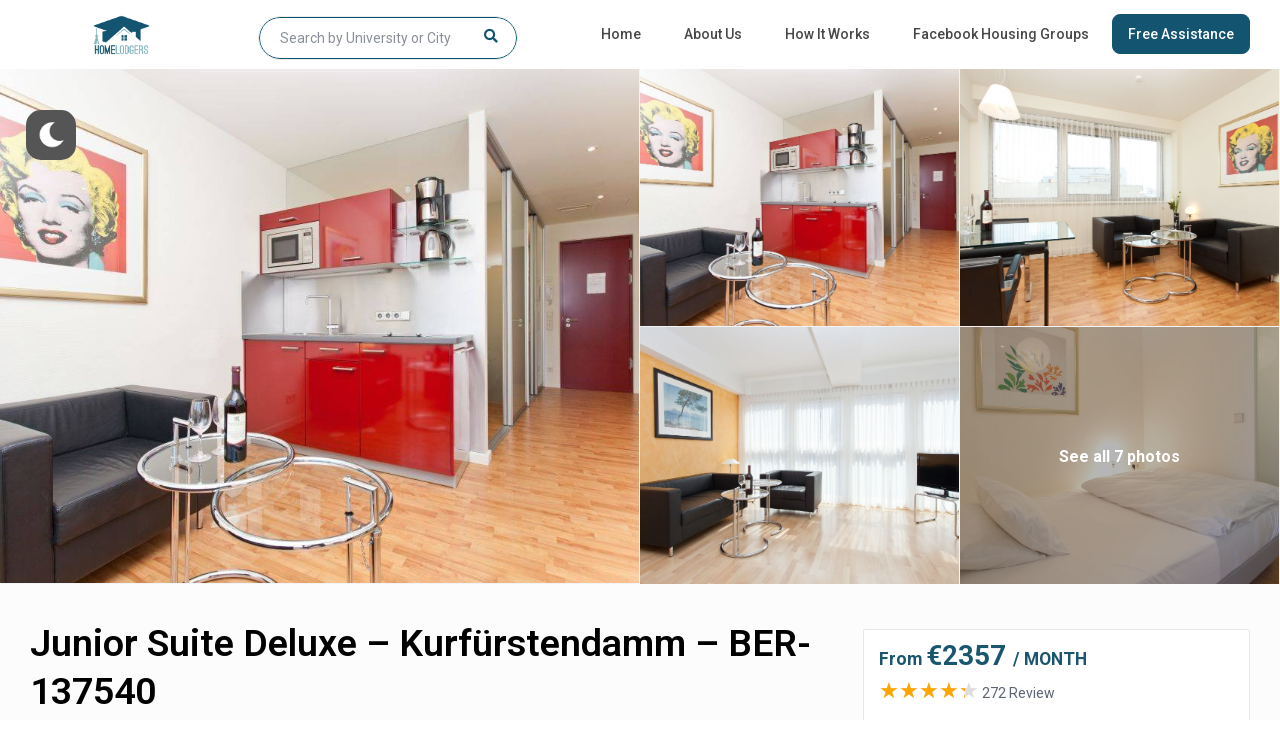

--- FILE ---
content_type: text/html; charset=UTF-8
request_url: http://www.homelodgers.com/student-accommodation-berlin/junior-suite-deluxe-kurfurstendamm-ber-137540/
body_size: 50111
content:
<!DOCTYPE html>
<html lang="en-US">
    <head>
        <meta charset="UTF-8" />
        <meta name="viewport" content="width=device-width, initial-scale=1,user-scalable=no">
        <link rel="pingback" href="http://www.homelodgers.com/xmlrpc.php" />
        
    <meta name='robots' content='index, follow, max-image-preview:large, max-snippet:-1, max-video-preview:-1' />

	<!-- This site is optimized with the Yoast SEO plugin v21.5 - https://yoast.com/wordpress/plugins/seo/ -->
	<title>Junior Suite Deluxe - Kurfürstendamm - BER-137540 - Student Home at Your Comfort | Student Accommodation</title>
	<link rel="canonical" href="http://www.homelodgers.com/student-accommodation-berlin/junior-suite-deluxe-kurfurstendamm-ber-137540/" />
	<meta property="og:locale" content="en_US" />
	<meta property="og:type" content="article" />
	<meta property="og:title" content="Junior Suite Deluxe - Kurfürstendamm - BER-137540 - Student Home at Your Comfort | Student Accommodation" />
	<meta property="og:description" content="Modern, comfortable, cozy 1 1?2 room apartments 31 m2 in an exposed location directly on Kurfürstendamm, with high-quality &amp; comfortable design furniture in real leather, laminate floors, fully equippedLIGHT Kitchens with dining table, separate sleeping area with exclusive king-size TRECA beds.All apartments have their own doorbell and a mailbox and are equipped with dishes (Tafelstern), ..." />
	<meta property="og:url" content="http://www.homelodgers.com/student-accommodation-berlin/junior-suite-deluxe-kurfurstendamm-ber-137540/" />
	<meta property="og:site_name" content="Student Home at Your Comfort | Student Accommodation" />
	<meta property="og:image" content="https://www.homelodgers.com/webservice/pro-images/73492/homelike/image/upload/w_1024,c_fill/homelike-05-uploads-44ad8f5a0ce07def4ab6dd8bea520b7a4e4982583667f79254eb6fc0d10d5cc9.jpeg" />
	<meta name="twitter:card" content="summary_large_image" />
	<meta name="twitter:image" content="https://www.homelodgers.com/webservice/pro-images/73492/homelike/image/upload/w_1024,c_fill/homelike-05-uploads-44ad8f5a0ce07def4ab6dd8bea520b7a4e4982583667f79254eb6fc0d10d5cc9.jpeg" />
	<meta name="twitter:label1" content="Est. reading time" />
	<meta name="twitter:data1" content="1 minute" />
	<script type="application/ld+json" class="yoast-schema-graph">{"@context":"https://schema.org","@graph":[{"@type":"WebPage","@id":"http://www.homelodgers.com/student-accommodation-berlin/junior-suite-deluxe-kurfurstendamm-ber-137540/","url":"http://www.homelodgers.com/student-accommodation-berlin/junior-suite-deluxe-kurfurstendamm-ber-137540/","name":"Junior Suite Deluxe - Kurfürstendamm - BER-137540 - Student Home at Your Comfort | Student Accommodation","isPartOf":{"@id":"http://www.homelodgers.com/#website"},"primaryImageOfPage":{"@id":"http://www.homelodgers.com/student-accommodation-berlin/junior-suite-deluxe-kurfurstendamm-ber-137540/#primaryimage"},"image":{"@id":"http://www.homelodgers.com/student-accommodation-berlin/junior-suite-deluxe-kurfurstendamm-ber-137540/#primaryimage"},"thumbnailUrl":"https://www.homelodgers.com/webservice/pro-images/73492/homelike/image/upload/w_1024,c_fill/homelike-05-uploads-44ad8f5a0ce07def4ab6dd8bea520b7a4e4982583667f79254eb6fc0d10d5cc9.jpeg","datePublished":"2022-08-25T11:12:26+00:00","dateModified":"2022-08-25T11:12:26+00:00","breadcrumb":{"@id":"http://www.homelodgers.com/student-accommodation-berlin/junior-suite-deluxe-kurfurstendamm-ber-137540/#breadcrumb"},"inLanguage":"en-US","potentialAction":[{"@type":"ReadAction","target":["http://www.homelodgers.com/student-accommodation-berlin/junior-suite-deluxe-kurfurstendamm-ber-137540/"]}]},{"@type":"ImageObject","inLanguage":"en-US","@id":"http://www.homelodgers.com/student-accommodation-berlin/junior-suite-deluxe-kurfurstendamm-ber-137540/#primaryimage","url":"https://www.homelodgers.com/webservice/pro-images/73492/homelike/image/upload/w_1024,c_fill/homelike-05-uploads-44ad8f5a0ce07def4ab6dd8bea520b7a4e4982583667f79254eb6fc0d10d5cc9.jpeg","contentUrl":"https://www.homelodgers.com/webservice/pro-images/73492/homelike/image/upload/w_1024,c_fill/homelike-05-uploads-44ad8f5a0ce07def4ab6dd8bea520b7a4e4982583667f79254eb6fc0d10d5cc9.jpeg"},{"@type":"BreadcrumbList","@id":"http://www.homelodgers.com/student-accommodation-berlin/junior-suite-deluxe-kurfurstendamm-ber-137540/#breadcrumb","itemListElement":[{"@type":"ListItem","position":1,"name":"Home","item":"http://www.homelodgers.com/"},{"@type":"ListItem","position":2,"name":"Listings","item":"http://www.homelodgers.com/properties/"},{"@type":"ListItem","position":3,"name":"Junior Suite Deluxe &#8211; Kurfürstendamm &#8211; BER-137540"}]},{"@type":"WebSite","@id":"http://www.homelodgers.com/#website","url":"http://www.homelodgers.com/","name":"Student Home at Your Comfort | Student Accommodation","description":"Homelodgers.Com","potentialAction":[{"@type":"SearchAction","target":{"@type":"EntryPoint","urlTemplate":"http://www.homelodgers.com/?s={search_term_string}"},"query-input":"required name=search_term_string"}],"inLanguage":"en-US"}]}</script>
	<!-- / Yoast SEO plugin. -->


<link rel='dns-prefetch' href='//maps.googleapis.com' />
<link rel='dns-prefetch' href='//cdnjs.cloudflare.com' />
<link rel='dns-prefetch' href='//fonts.googleapis.com' />
<link rel="alternate" type="application/rss+xml" title="Student Home at Your Comfort | Student Accommodation &raquo; Feed" href="http://www.homelodgers.com/feed/" />
<link rel="alternate" type="application/rss+xml" title="Student Home at Your Comfort | Student Accommodation &raquo; Comments Feed" href="http://www.homelodgers.com/comments/feed/" />
<link rel="alternate" type="application/rss+xml" title="Student Home at Your Comfort | Student Accommodation &raquo; Junior Suite Deluxe &#8211; Kurfürstendamm &#8211; BER-137540 Comments Feed" href="http://www.homelodgers.com/student-accommodation-berlin/junior-suite-deluxe-kurfurstendamm-ber-137540/feed/" />
<link rel="alternate" title="oEmbed (JSON)" type="application/json+oembed" href="http://www.homelodgers.com/wp-json/oembed/1.0/embed?url=http%3A%2F%2Fwww.homelodgers.com%2Fstudent-accommodation-berlin%2Fjunior-suite-deluxe-kurfurstendamm-ber-137540%2F" />
<link rel="alternate" title="oEmbed (XML)" type="text/xml+oembed" href="http://www.homelodgers.com/wp-json/oembed/1.0/embed?url=http%3A%2F%2Fwww.homelodgers.com%2Fstudent-accommodation-berlin%2Fjunior-suite-deluxe-kurfurstendamm-ber-137540%2F&#038;format=xml" />
<style id='wp-img-auto-sizes-contain-inline-css' type='text/css'>
img:is([sizes=auto i],[sizes^="auto," i]){contain-intrinsic-size:3000px 1500px}
/*# sourceURL=wp-img-auto-sizes-contain-inline-css */
</style>
<link rel='stylesheet' id='wp-dark-mode-frontend-css' href='http://www.homelodgers.com/wp-content/plugins/wp-dark-mode/assets/css/frontend.min.css?ver=4.2.4' type='text/css' media='all' />
<style id='wp-dark-mode-frontend-inline-css' type='text/css'>
body{--wp-dark-mode-scale: 1;}
/*# sourceURL=wp-dark-mode-frontend-inline-css */
</style>
<style id='wp-emoji-styles-inline-css' type='text/css'>

	img.wp-smiley, img.emoji {
		display: inline !important;
		border: none !important;
		box-shadow: none !important;
		height: 1em !important;
		width: 1em !important;
		margin: 0 0.07em !important;
		vertical-align: -0.1em !important;
		background: none !important;
		padding: 0 !important;
	}
/*# sourceURL=wp-emoji-styles-inline-css */
</style>
<link rel='stylesheet' id='wp-block-library-css' href='http://www.homelodgers.com/wp-includes/css/dist/block-library/style.min.css?ver=6.9' type='text/css' media='all' />
<style id='global-styles-inline-css' type='text/css'>
:root{--wp--preset--aspect-ratio--square: 1;--wp--preset--aspect-ratio--4-3: 4/3;--wp--preset--aspect-ratio--3-4: 3/4;--wp--preset--aspect-ratio--3-2: 3/2;--wp--preset--aspect-ratio--2-3: 2/3;--wp--preset--aspect-ratio--16-9: 16/9;--wp--preset--aspect-ratio--9-16: 9/16;--wp--preset--color--black: #000000;--wp--preset--color--cyan-bluish-gray: #abb8c3;--wp--preset--color--white: #ffffff;--wp--preset--color--pale-pink: #f78da7;--wp--preset--color--vivid-red: #cf2e2e;--wp--preset--color--luminous-vivid-orange: #ff6900;--wp--preset--color--luminous-vivid-amber: #fcb900;--wp--preset--color--light-green-cyan: #7bdcb5;--wp--preset--color--vivid-green-cyan: #00d084;--wp--preset--color--pale-cyan-blue: #8ed1fc;--wp--preset--color--vivid-cyan-blue: #0693e3;--wp--preset--color--vivid-purple: #9b51e0;--wp--preset--gradient--vivid-cyan-blue-to-vivid-purple: linear-gradient(135deg,rgb(6,147,227) 0%,rgb(155,81,224) 100%);--wp--preset--gradient--light-green-cyan-to-vivid-green-cyan: linear-gradient(135deg,rgb(122,220,180) 0%,rgb(0,208,130) 100%);--wp--preset--gradient--luminous-vivid-amber-to-luminous-vivid-orange: linear-gradient(135deg,rgb(252,185,0) 0%,rgb(255,105,0) 100%);--wp--preset--gradient--luminous-vivid-orange-to-vivid-red: linear-gradient(135deg,rgb(255,105,0) 0%,rgb(207,46,46) 100%);--wp--preset--gradient--very-light-gray-to-cyan-bluish-gray: linear-gradient(135deg,rgb(238,238,238) 0%,rgb(169,184,195) 100%);--wp--preset--gradient--cool-to-warm-spectrum: linear-gradient(135deg,rgb(74,234,220) 0%,rgb(151,120,209) 20%,rgb(207,42,186) 40%,rgb(238,44,130) 60%,rgb(251,105,98) 80%,rgb(254,248,76) 100%);--wp--preset--gradient--blush-light-purple: linear-gradient(135deg,rgb(255,206,236) 0%,rgb(152,150,240) 100%);--wp--preset--gradient--blush-bordeaux: linear-gradient(135deg,rgb(254,205,165) 0%,rgb(254,45,45) 50%,rgb(107,0,62) 100%);--wp--preset--gradient--luminous-dusk: linear-gradient(135deg,rgb(255,203,112) 0%,rgb(199,81,192) 50%,rgb(65,88,208) 100%);--wp--preset--gradient--pale-ocean: linear-gradient(135deg,rgb(255,245,203) 0%,rgb(182,227,212) 50%,rgb(51,167,181) 100%);--wp--preset--gradient--electric-grass: linear-gradient(135deg,rgb(202,248,128) 0%,rgb(113,206,126) 100%);--wp--preset--gradient--midnight: linear-gradient(135deg,rgb(2,3,129) 0%,rgb(40,116,252) 100%);--wp--preset--font-size--small: 13px;--wp--preset--font-size--medium: 20px;--wp--preset--font-size--large: 36px;--wp--preset--font-size--x-large: 42px;--wp--preset--spacing--20: 0.44rem;--wp--preset--spacing--30: 0.67rem;--wp--preset--spacing--40: 1rem;--wp--preset--spacing--50: 1.5rem;--wp--preset--spacing--60: 2.25rem;--wp--preset--spacing--70: 3.38rem;--wp--preset--spacing--80: 5.06rem;--wp--preset--shadow--natural: 6px 6px 9px rgba(0, 0, 0, 0.2);--wp--preset--shadow--deep: 12px 12px 50px rgba(0, 0, 0, 0.4);--wp--preset--shadow--sharp: 6px 6px 0px rgba(0, 0, 0, 0.2);--wp--preset--shadow--outlined: 6px 6px 0px -3px rgb(255, 255, 255), 6px 6px rgb(0, 0, 0);--wp--preset--shadow--crisp: 6px 6px 0px rgb(0, 0, 0);}:where(.is-layout-flex){gap: 0.5em;}:where(.is-layout-grid){gap: 0.5em;}body .is-layout-flex{display: flex;}.is-layout-flex{flex-wrap: wrap;align-items: center;}.is-layout-flex > :is(*, div){margin: 0;}body .is-layout-grid{display: grid;}.is-layout-grid > :is(*, div){margin: 0;}:where(.wp-block-columns.is-layout-flex){gap: 2em;}:where(.wp-block-columns.is-layout-grid){gap: 2em;}:where(.wp-block-post-template.is-layout-flex){gap: 1.25em;}:where(.wp-block-post-template.is-layout-grid){gap: 1.25em;}.has-black-color{color: var(--wp--preset--color--black) !important;}.has-cyan-bluish-gray-color{color: var(--wp--preset--color--cyan-bluish-gray) !important;}.has-white-color{color: var(--wp--preset--color--white) !important;}.has-pale-pink-color{color: var(--wp--preset--color--pale-pink) !important;}.has-vivid-red-color{color: var(--wp--preset--color--vivid-red) !important;}.has-luminous-vivid-orange-color{color: var(--wp--preset--color--luminous-vivid-orange) !important;}.has-luminous-vivid-amber-color{color: var(--wp--preset--color--luminous-vivid-amber) !important;}.has-light-green-cyan-color{color: var(--wp--preset--color--light-green-cyan) !important;}.has-vivid-green-cyan-color{color: var(--wp--preset--color--vivid-green-cyan) !important;}.has-pale-cyan-blue-color{color: var(--wp--preset--color--pale-cyan-blue) !important;}.has-vivid-cyan-blue-color{color: var(--wp--preset--color--vivid-cyan-blue) !important;}.has-vivid-purple-color{color: var(--wp--preset--color--vivid-purple) !important;}.has-black-background-color{background-color: var(--wp--preset--color--black) !important;}.has-cyan-bluish-gray-background-color{background-color: var(--wp--preset--color--cyan-bluish-gray) !important;}.has-white-background-color{background-color: var(--wp--preset--color--white) !important;}.has-pale-pink-background-color{background-color: var(--wp--preset--color--pale-pink) !important;}.has-vivid-red-background-color{background-color: var(--wp--preset--color--vivid-red) !important;}.has-luminous-vivid-orange-background-color{background-color: var(--wp--preset--color--luminous-vivid-orange) !important;}.has-luminous-vivid-amber-background-color{background-color: var(--wp--preset--color--luminous-vivid-amber) !important;}.has-light-green-cyan-background-color{background-color: var(--wp--preset--color--light-green-cyan) !important;}.has-vivid-green-cyan-background-color{background-color: var(--wp--preset--color--vivid-green-cyan) !important;}.has-pale-cyan-blue-background-color{background-color: var(--wp--preset--color--pale-cyan-blue) !important;}.has-vivid-cyan-blue-background-color{background-color: var(--wp--preset--color--vivid-cyan-blue) !important;}.has-vivid-purple-background-color{background-color: var(--wp--preset--color--vivid-purple) !important;}.has-black-border-color{border-color: var(--wp--preset--color--black) !important;}.has-cyan-bluish-gray-border-color{border-color: var(--wp--preset--color--cyan-bluish-gray) !important;}.has-white-border-color{border-color: var(--wp--preset--color--white) !important;}.has-pale-pink-border-color{border-color: var(--wp--preset--color--pale-pink) !important;}.has-vivid-red-border-color{border-color: var(--wp--preset--color--vivid-red) !important;}.has-luminous-vivid-orange-border-color{border-color: var(--wp--preset--color--luminous-vivid-orange) !important;}.has-luminous-vivid-amber-border-color{border-color: var(--wp--preset--color--luminous-vivid-amber) !important;}.has-light-green-cyan-border-color{border-color: var(--wp--preset--color--light-green-cyan) !important;}.has-vivid-green-cyan-border-color{border-color: var(--wp--preset--color--vivid-green-cyan) !important;}.has-pale-cyan-blue-border-color{border-color: var(--wp--preset--color--pale-cyan-blue) !important;}.has-vivid-cyan-blue-border-color{border-color: var(--wp--preset--color--vivid-cyan-blue) !important;}.has-vivid-purple-border-color{border-color: var(--wp--preset--color--vivid-purple) !important;}.has-vivid-cyan-blue-to-vivid-purple-gradient-background{background: var(--wp--preset--gradient--vivid-cyan-blue-to-vivid-purple) !important;}.has-light-green-cyan-to-vivid-green-cyan-gradient-background{background: var(--wp--preset--gradient--light-green-cyan-to-vivid-green-cyan) !important;}.has-luminous-vivid-amber-to-luminous-vivid-orange-gradient-background{background: var(--wp--preset--gradient--luminous-vivid-amber-to-luminous-vivid-orange) !important;}.has-luminous-vivid-orange-to-vivid-red-gradient-background{background: var(--wp--preset--gradient--luminous-vivid-orange-to-vivid-red) !important;}.has-very-light-gray-to-cyan-bluish-gray-gradient-background{background: var(--wp--preset--gradient--very-light-gray-to-cyan-bluish-gray) !important;}.has-cool-to-warm-spectrum-gradient-background{background: var(--wp--preset--gradient--cool-to-warm-spectrum) !important;}.has-blush-light-purple-gradient-background{background: var(--wp--preset--gradient--blush-light-purple) !important;}.has-blush-bordeaux-gradient-background{background: var(--wp--preset--gradient--blush-bordeaux) !important;}.has-luminous-dusk-gradient-background{background: var(--wp--preset--gradient--luminous-dusk) !important;}.has-pale-ocean-gradient-background{background: var(--wp--preset--gradient--pale-ocean) !important;}.has-electric-grass-gradient-background{background: var(--wp--preset--gradient--electric-grass) !important;}.has-midnight-gradient-background{background: var(--wp--preset--gradient--midnight) !important;}.has-small-font-size{font-size: var(--wp--preset--font-size--small) !important;}.has-medium-font-size{font-size: var(--wp--preset--font-size--medium) !important;}.has-large-font-size{font-size: var(--wp--preset--font-size--large) !important;}.has-x-large-font-size{font-size: var(--wp--preset--font-size--x-large) !important;}
/*# sourceURL=global-styles-inline-css */
</style>

<style id='classic-theme-styles-inline-css' type='text/css'>
/*! This file is auto-generated */
.wp-block-button__link{color:#fff;background-color:#32373c;border-radius:9999px;box-shadow:none;text-decoration:none;padding:calc(.667em + 2px) calc(1.333em + 2px);font-size:1.125em}.wp-block-file__button{background:#32373c;color:#fff;text-decoration:none}
/*# sourceURL=/wp-includes/css/classic-themes.min.css */
</style>
<link rel='stylesheet' id='wp-components-css' href='http://www.homelodgers.com/wp-includes/css/dist/components/style.min.css?ver=6.9' type='text/css' media='all' />
<link rel='stylesheet' id='wp-preferences-css' href='http://www.homelodgers.com/wp-includes/css/dist/preferences/style.min.css?ver=6.9' type='text/css' media='all' />
<link rel='stylesheet' id='wp-block-editor-css' href='http://www.homelodgers.com/wp-includes/css/dist/block-editor/style.min.css?ver=6.9' type='text/css' media='all' />
<link rel='stylesheet' id='wp-reusable-blocks-css' href='http://www.homelodgers.com/wp-includes/css/dist/reusable-blocks/style.min.css?ver=6.9' type='text/css' media='all' />
<link rel='stylesheet' id='wp-patterns-css' href='http://www.homelodgers.com/wp-includes/css/dist/patterns/style.min.css?ver=6.9' type='text/css' media='all' />
<link rel='stylesheet' id='wp-editor-css' href='http://www.homelodgers.com/wp-includes/css/dist/editor/style.min.css?ver=6.9' type='text/css' media='all' />
<link rel='stylesheet' id='rentals_gutenberg-cgb-style-css-css' href='http://www.homelodgers.com/wp-content/plugins/rentals-gutenberg/dist/blocks.style.build.css?ver=6.9' type='text/css' media='all' />
<link rel='stylesheet' id='eclg-form-style-css' href='http://www.homelodgers.com/wp-content/plugins/free-assistance-form//css/form.css?ver=1.1.1' type='text/css' media='all' />
<link rel='stylesheet' id='eclg-intl-style-css' href='https://cdnjs.cloudflare.com/ajax/libs/intl-tel-input/16.0.8/css/intlTelInput.css?ver=1.1.1' type='text/css' media='all' />
<link rel='stylesheet' id='eclg-style-css' href='http://www.homelodgers.com/wp-content/plugins/free-assistance-form//css/eclg-style.css?ver=1.1.1' type='text/css' media='all' />
<link rel='stylesheet' id='awsm-jobs-general-css' href='http://www.homelodgers.com/wp-content/plugins/wp-job-openings/assets/css/general.min.css?ver=3.4.3' type='text/css' media='all' />
<link rel='stylesheet' id='awsm-jobs-style-css' href='http://www.homelodgers.com/wp-content/plugins/wp-job-openings/assets/css/style.min.css?ver=3.4.3' type='text/css' media='all' />
<link rel='stylesheet' id='bootstrap-css' href='http://www.homelodgers.com/wp-content/themes/wprentals/css/bootstrap.css?ver=1.0' type='text/css' media='all' />
<link rel='stylesheet' id='bootstrap-theme-css' href='http://www.homelodgers.com/wp-content/themes/wprentals/css/bootstrap-theme.css?ver=1.0' type='text/css' media='all' />
<link rel='stylesheet' id='wpestate_style-css' href='http://www.homelodgers.com/wp-content/themes/wprentals/style.css?ver=all' type='text/css' media='all' />
<link rel='stylesheet' id='wpestate-child-style-css' href='http://www.homelodgers.com/wp-content/themes/wprentals-child/style.css?ver=2.7' type='text/css' media='all' />
<link rel='stylesheet' id='wpestate_media-css' href='http://www.homelodgers.com/wp-content/themes/wprentals/css/my_media.css?ver=1.0' type='text/css' media='all' />
<link rel='stylesheet' id='jquery-ui.min-css' href='http://www.homelodgers.com/wp-content/themes/wprentals/css/jquery-ui.min.css?ver=6.9' type='text/css' media='all' />
<link rel='stylesheet' id='daterangepicker-css' href='http://www.homelodgers.com/wp-content/themes/wprentals/css/daterangepicker.css?ver=6.9' type='text/css' media='all' />
<link rel='stylesheet' id='jquery.fancybox-css' href='http://www.homelodgers.com/wp-content/themes/wprentals/css/jquery.fancybox.css?ver=1.0' type='text/css' media='all' />
<link rel='stylesheet' id='wpestate-roboto-css' href='https://fonts.googleapis.com/css?family=Roboto%3A300%2C400%2C500%2C600%2C700%2C900&#038;display=swap&#038;subset=latin-ext&#038;ver=6.9' type='text/css' media='all' />
<link rel='stylesheet' id='fontello-css' href='http://www.homelodgers.com/wp-content/themes/wprentals/css/fontello.css?ver=6.9' type='text/css' media='all' />
<link rel='stylesheet' id='font-awesome.min-css' href='http://www.homelodgers.com/wp-content/themes/wprentals/css/fontawesome/css/font-awesome.min.css?ver=6.9' type='text/css' media='all' />
<link rel='stylesheet' id='font-awesome5.min-css' href='http://www.homelodgers.com/wp-content/themes/wprentals/css/fontawesome/all.css?ver=6.9' type='text/css' media='all' />
<script type="text/javascript" src="http://www.homelodgers.com/wp-content/plugins/wp-dark-mode/assets/js/dark-mode.min.js?ver=4.2.4" id="wp-dark-mode-js-js"></script>
<script type="text/javascript" id="wp-dark-mode-frontend-js-extra">
/* <![CDATA[ */
var wpDarkMode = {"config":{"brightness":100,"contrast":90,"sepia":10},"enable_preset":"","customize_colors":"","colors":{"bg":"#000","text":"#dfdedb","link":"#e58c17"},"enable_frontend":"1","enable_backend":"","enable_os_mode":"1","excludes":"rs-fullwidth-wrap, .mejs-container, ._channels-container","includes":"","is_excluded":"","remember_darkmode":"","default_mode":"","keyboard_shortcut":"1","url_parameter":"","images":"","videos":"","is_pro_active":"","is_ultimate_active":"","pro_version":"0","is_elementor_editor":"","is_block_editor":"","frontend_mode":"","pluginUrl":"http://www.homelodgers.com/wp-content/plugins/wp-dark-mode/"};
//# sourceURL=wp-dark-mode-frontend-js-extra
/* ]]> */
</script>
<script type="text/javascript" src="http://www.homelodgers.com/wp-content/plugins/wp-dark-mode/assets/js/frontend.min.js?ver=4.2.4" id="wp-dark-mode-frontend-js"></script>
<script type="text/javascript" id="eclg-public-js-js-extra">
/* <![CDATA[ */
var EcLg = {"ajaxurl":"http://www.homelodgers.com/wp-admin/admin-ajax.php","fname_empty":"Please enter your Name.","lname_empty":"Please enter your lastname.","email_empty":"Please enter email address.","phone_empty":"Please enter phone no.","gender_empty":"Please Select gender.","country_empty":"Please Select country.","city_empty":"Please Select city.","profession_empty":"Please Select profession.","university_empty":"Please enter university name.","budget_empty":"Please Select budget.","usa_pet_empty":"Please Select this field.","usa_nob_empty":"Please Select this field.","usa_apart_type_empty":"Please Select this field.","usa_c_score_empty":"Please Select this field.","usa_guarantor_empty":"Please Select this field.","groupbooking_empty":"Please Select groupbooking number.","specific_accommodation_empty":"Please enter specific accommodatio.","check_in_empty":"Please enter check in time.","check_out_empty":"Please enter check out time.","nationality_empty":"Please Select nationality.","email_valid":"Please enter valid email address."};
//# sourceURL=eclg-public-js-js-extra
/* ]]> */
</script>
<script type="text/javascript" src="http://www.homelodgers.com/wp-content/plugins/free-assistance-form//js/eclg-public.js?ver=1.1.1" id="eclg-public-js-js"></script>
<script type="text/javascript" src="http://www.homelodgers.com/wp-includes/js/jquery/jquery.min.js?ver=3.7.1" id="jquery-core-js"></script>
<script type="text/javascript" src="http://www.homelodgers.com/wp-includes/js/jquery/jquery-migrate.min.js?ver=3.4.1" id="jquery-migrate-js"></script>
<script type="text/javascript" src="http://www.homelodgers.com/wp-content/themes/wprentals/js/modernizr.custom.62456.js?ver=1.0" id="modernizr-js"></script>
<script type="text/javascript" src="http://maps.googleapis.com/maps/api/js?v=quarterly&amp;libraries=places&amp;language=en&amp;key=AIzaSyBEb_u0MB4_Hr_cW3bldq2a-D6s4dkfW-M&amp;ver=1.0" id="wpestate_googlemap-js"></script>
<link rel="https://api.w.org/" href="http://www.homelodgers.com/wp-json/" /><link rel="EditURI" type="application/rsd+xml" title="RSD" href="http://www.homelodgers.com/xmlrpc.php?rsd" />
<meta name="generator" content="WordPress 6.9" />
<link rel='shortlink' href='http://www.homelodgers.com/?p=73492' />

        <meta property="og:image" content="https://www.homelodgers.com/webservice/pro-images/73492/homelike/image/upload/w_1024,c_fill/homelike-05-uploads-44ad8f5a0ce07def4ab6dd8bea520b7a4e4982583667f79254eb6fc0d10d5cc9.jpeg"/>
        <meta property="og:image:secure_url" content="https://www.homelodgers.com/webservice/pro-images/73492/homelike/image/upload/w_1024,c_fill/homelike-05-uploads-44ad8f5a0ce07def4ab6dd8bea520b7a4e4982583667f79254eb6fc0d10d5cc9.jpeg" />
        <meta property="og:description"  content=" Modern, comfortable, cozy 1 1?2 room apartments 31 m2 in an exposed location directly on Kurfürstendamm, with high-quality &amp; comfortable design furniture in real leather, laminate floors, fully equippedLIGHT Kitchens with dining table, separate sleeping area with exclusive king-size TRECA beds.All apartments have their own doorbell and a mailbox and are equipped with dishes (Tafelstern), cutlery (WMF), glasses (Spiegelau), towels, bed linen, TV, telephone, internet flat rate, coffee machine, kettle, cleaning utensils etc. A washing machine and dryer are in the building.You can rent an apartment from the Junior Suite deluxe Kurfürstendamm category from 1 month including a 14-day cleaning service.* Note: Please note that the renovation work on the Kudamm-Karree (Kurfürstendamm 206-209) can currently lead to noise pollution at our location - Kurfürstendamm 210.Notice: Displayed prices and data are not final, and should be used for informative purpose only. They are not contractual or binding. Energy pass Energy pass not available, yet / In application process

The apartment is located directly on Kurfürstendamm. Surrounded by numerous shopping malls, restaurants, bars and cafes. All shops, pharmacies, restaurants, bars and public transport are right outside the door. Nevertheless, the apartments are very quiet. The center of Berlin is only a few kilometers away. The Brandenburg Gate is only 6 km away." />
    <style type='text/css'>
    #search_wrapper {
        bottom:49%;

    }
    #search_wrapper.search_wr_oldtype {
        height: 71px;
    }

.review-date,
.category_icon_wrapper a,
.category_text,
.breadcrumb a,
.top_bar,
.top_bar a,
.listing-details,
.property_location .inforoom,
.property_location .infoguest,
.property_location .infosize,
.meta-element-head,
.meta-info,
.meta-info a,
.navigational_links a,
.agent_meta,
.agent_meta a,
.agent_pos,
.comment_date,
#adv_extended_close_adv,
#adv_extended_close_mobile,
#inforoom,
#infoguest,
#infosize,
.featured_article_secondline,
.featured_article_right{
    color: #015470;
}

#street-view{
    background-color: #015470;
}


a,
.category_tagline a,
.property_listing a,
#user_terms_register_wd_label a,
#user_terms_register_wd_label,
#user_terms_register_topbar_link,
.single-content p a,
.blog_featured.type_1_class .blog-title .featued_article_categories_list a{
    color: #015470;
}
.more_list{
 color: #015470!important;
}

.single-estate_property .owner_read_more{
    color: #fff!important;
    opacity: 0.7;
}
.owner_read_more:hover,
.property_menu_item a:hover{
        color: #fff!important;
        opacity:1;
    }
#colophon {background-color: #015470;}#colophon, #colophon a, #colophon li a,.widget-title-footer,
    #colophon .latest_listings .price_unit{color: #ffffff;}.social_icons_owner i,
           .owner-image-container,
           .owner_listing_image{
               border-color:#015470;
         }
    .comment-form #submit:hover,
    .vc_button.wpb_btn-info:active,
    .vc_button.wpb_btn-info.active,
    .vc_button.wpb_btn-info.disabled,
    .vc_button.wpb_btn-info[disabled],{
        background-color:#015470!important;
        border:1px solid #015470;
    }


    #agent_submit_contact:hover,
    .advanced_search_submit_button:hover,
    #submit_action:hover,
    #advanced_submit_3:hover,
    #advanced_submit_4:hover,
    .adv_handler:hover,
    #submit_booking_front_instant:hover,
    #submit_booking_front:hover,
    #submit_booking_front_link:hover,
    #advanced_submit_widget:hover,
    #advanced_submit_2_mobile:hover,
    #advanced_submit_2:hover{
        background: linear-gradient(90deg, #015470 50%, #015470 100%);
    }

    #form_submit_1:hover,
    .contact_owner_reservation:hover,
    .full_invoice_reminder:hover,
    #change_pass:hover,
    #update_profile:hover,
    #view_profile:hover,
    .mess_send_reply_button:hover,
    #set_price_dates:hover,
    .search_dashborad_header .wpb_btn-info.wpb_btn-small.wpestate_vc_button.vc_button:hover,
    .search_dashborad_header .wpestate_vc_button:hover,
    .vc_button.wpb_btn-info:hover{
        background-color:#015470;
    }

    #aaiu-uploader:hover,
    #send_sms_pin:hover,
    #validate_phone:hover,
    #edit_prop_image:hover,
    #edit_prop_ammenities:hover,
    #edit_calendar:hover,
    #edit_prop_locations:hover,
    #google_capture:hover,
    #edit_prop_details:hover,
    #edit_prop_image:hover,
    #edit_prop_price:hover,
    #edit_prop_1:hover,
    #wp-submit-register:hover,
    #wp-forgot-but:hover,
    #wp-login-but:hover,
    .comment-form #submit:hover,
    #wp-forgot-but_shortcode:hover,
    #wp-login-but-wd:hover,
    #wp-submit-register_wd:hover,
    #advanced_submit_shorcode:hover,
    #submit_mess_front:hover,
    .modal-content #wp-forgot-but_mod:hover{
        background-color:#015470!important;
    }  #access ul.menu >li>a:hover,
            #access > ul > li:hover > a,
            #access .menu li:hover>a:focus,
            #access .menu li:hover>a,
            #access .menu li:hover>a:active,
            .hover_type_4  #access .menu > li:hover>a,
            .hover_type_3  #access .menu > li:hover>a,
            .signuplink:hover,
            .customnav #access ul.menu >li>a,
            .customnav #access > ul > li:hover > a,
            .customnav #access .menu li:hover>a:focus,
            .customnav #access .menu li:hover>a,
            .customnav #access .menu li:hover>a:active,
            .customnav .hover_type_4  #access .menu > li:hover>a,
            .customnav .hover_type_3  #access .menu > li:hover>a,
            .customnav .signuplink:hover, 
            .customnav .menu_username:hover,
            .customnav #topbarlogin:hover:before, 
            .customnav #topbarregister:hover:before, 
            .customnav .signuplink:hover:before{
                color: #015470;
        }  #access .current-menu-item >a,
        #access .current-menu-parent>a,
        #access .current-menu-ancestor>a,
        #access .current-menu-item{
        color: #015470!important;
    }.transparent_header #access a:hover,
           .transparent_header #access .menu li:hover>a,
           .transparent_header .signuplink:hover, 
           .transparent_header .menu_username:hover,
           .transparent_header #topbarlogin:hover:before, 
           .transparent_header #topbarregister:hover:before, 
           .transparent_header .signuplink:hover:before{
                color: #015470;
        }
        .header_transparent .customnav #access ul.menu >li>a:hover,
        .header_transparent #access ul.menu >li>a:hover,
        .header_transparent .hover_type_3 #access .menu > li:hover>a,
        .header_transparent .hover_type_4 #access .menu > li:hover>a,
        .header_transparent .hover_type_6 #access .menu > li:hover>a {
            color: #015470;
        }
        .header_transparent .hover_type_5 #access .menu > li:hover>a {
            border-bottom: 3px solid #015470;
        }
        .header_transparent .hover_type_6 #access .menu > li:hover>a {
          border: 2px solid #015470;
        }
        .header_transparent .hover_type_2 #access .menu > li:hover>a:before {
            border-top: 3px solid #015470;
        }
            .advanced_search_submit_button,
            #advanced_submit_widget,
            #advanced_submit_2_mobile,
            #advanced_submit_2,
            #advanced_submit_3,
            #advanced_submit_shorcode,
            .adv_handler,
            #advanced_submit_4{
               background:#015470!important;
            }.no_link_details.custom_prop_header,.no_link_details.custom_prop_header a{
        font-size:16px;
    }.wide_property.property_flex .listing-unit-img-wrapper {
    width: 274px;
}</style><meta name="generator" content="Elementor 3.17.2; features: e_dom_optimization, e_optimized_assets_loading, e_optimized_css_loading, additional_custom_breakpoints; settings: css_print_method-external, google_font-enabled, font_display-auto">
<link rel="icon" href="http://www.homelodgers.com/wp-content/uploads/2022/07/favicon.png" sizes="32x32" />
<link rel="icon" href="http://www.homelodgers.com/wp-content/uploads/2022/07/favicon.png" sizes="192x192" />
<link rel="apple-touch-icon" href="http://www.homelodgers.com/wp-content/uploads/2022/07/favicon.png" />
<meta name="msapplication-TileImage" content="http://www.homelodgers.com/wp-content/uploads/2022/07/favicon.png" />
		<style type="text/css" id="wp-custom-css">
			.button-bar{display:none;}
#colophon {
  z-index: 9;
  position: relative;
}
div#filtersidebar {
    height: 100vh;
}
.cityfootersection {
    position: relative;
    z-index: 2;
    background: #fff;
	    width: 100%;
}
.mobile_booking_wrapper {
    display: none;
}
.cityfootersectionwithmargin {
    width: 90%;
    margin: 0 auto;
	  padding: 50px 0px;
}
.cityfootersectionwithmargin h2.headingtitle {
    font-size: 30px;
}

div#adv-search-header-mobile {
    display: none;
}

.select2-container { 
    width: 100% !important;
}

.citymoreinfo {
    padding-top: 42px;
}
.citymoreinfo .panel-title a {
    font-size: 22px;
}

#universitydrop .map-icons span {
    font-size: 12px;
    padding: 0px 3px;
}

#cityaround, #univesityin {
   width: 100%;
}
#cityaround a, #univesityin a {
    width: 20%;
    display: inline-block;
}
.cityfaqinfo {
    width: 70%;
}
#filtersidebar span#Clearfilter {
    float: right;
    font-weight: 600;
    text-decoration: underline;
	cursor: pointer;
}
.cityfaqinfo h4.panel-title {
    margin: 0px;
}


#first ul.xoxo #media_image-2 img{width:30%; max-width:100%;}
#colophon .widget-container li:hover > a, #colophon .widget-container li:hover::before{color:#000;}

.price_name {
    font-size: 16px;
    font-weight: 500;
    padding: 12px;
    color: #000;
}

.single-estate_property .tags li {
    padding: 4px 15px !important;
    margin: 4px;
    font-weight: 500;
}
.property_menu_wrapper_hidden {
    background: #15536e;
}

#listing_description_content u {
    text-decoration: none;
}
.tags2 li {
    background: #1f5d77 !important;
    color: #fff !important;
    padding: 4px 11px !important;
    margin: 3px;
    font-size: 1.3rem !important;
}

.listing_content {
    font-size: 15px !important; 
}


button.slick-prev.slick-arrow, button.slick-next.slick-arrow { 
    background-color: #1f5d77 !important;
 
}
#google_map_prop_list_sidebar .pagination_ajax_search_home {
    margin-left: 0px;
    margin: 0 auto;
}

.videolink.btn.btn-primary { 
    z-index: 9;
}

.videolink.btn.btn-primary a:hover {
    color: #fff !important;
}

.free_assistance_btn a{color: #fff!important;padding: 8px 15px!important;background-color:#135470; border-radius:8px;border:1px solid #135470;}
.free_assistance_btn a:hover{background-color:#fff;color:#135470!important;}

.logo img{    width: 5%;    max-height: initial;max-width:100%;
    left: 16%;}
.header_wrapper.header_type1.header_align_center.customnav .logo img{padding-left:0;}
#colophon{background-size:cover;}
#access ul{    position: absolute;
    right: 15%;
    bottom: 17%;}
i.fas.fa-chevron-up {
    color: #fff;
}
.wpcf7-form{    background-color: transparent;    border: none;
    padding: 0;}
.wpcf7-form-control-wrap input[type=text], .wpcf7-form-control-wrap input[type=password], .wpcf7-form-control-wrap input[type=email], .wpcf7-form-control-wrap input[type=url], .wpcf7-form-control-wrap input[type=number], .wpcf7-form-control-wrap textarea{    height: 36px; padding: 6px 15px;
    border-radius: 8px;}
.textwidget p{margin-bottom:0!important;}
.wpcf7 button, html input[type="button"], .wpcf7 input[type="reset"], .wpcf7 input[type="submit"]{    padding: 7px 15px; color: #000;
    background-color: #ffffff;    border-radius: 8px;
    margin-top: 15px;}

.featured-img img{    width: -webkit-fill-available;}
.first-section-home h3{margin:0; padding:0;}
img.trsutpilot-footer {
    max-width: 100%;
    width: 30%;
}
img.footer-payment-img {
    max-width: 100%;
    width: 50%;
}
.map_icon:after{    color: #015470;
}
.header_input i.fa.fa-search {
    position: absolute;
    right: 20px;
    top: 13px;
    color: #135470;
}
#access .free_assistance_btn a.menu-item-link{color:#fff!important;}
#access .free_assistance_btn a.menu-item-link:hover{color:#015470!important}
.listing-hover{    background-color: #1f5d77;}
.blog_featured .blog-title-link:hover{color:#015470!important}

.what-to-expect {
    display: flex;
    flex-wrap: wrap;
    width: 100%;
    border-radius: 12px;
    border: 1px solid #b4b4b4;
    -webkit-box-shadow: 0 2px 19px rgb(0 0 0 / 10%);
    box-shadow: 0 2px 19px rgb(0 0 0 / 10%);
    padding: 12px 10px 10px;
    margin-bottom: 1rem;
}
.apartment-details {
    padding: 10px;
    flex: 50%;
    border-right: solid 1px #ccc;
}
.community-details {
    padding: 10px;
    flex: 50%;
}
.what-to-expect h2 {
    width: 100%;
}
.what-to-expect ul {
    box-sizing: border-box;
    display: flex;
    flex-flow: row wrap;
    width: 100%;
  gap: 14px;
}
.what-to-expect li {
  list-style: none;
  flex-basis: 45.8333%;
  -webkit-box-flex: 0;
  flex-grow: 0;
  max-width: 45.8333%;
	font-size: 14px;
}
i.fas.fa-check.expect {
    color: #15536e;
}
section.roomInfo-tags-section {
    background-color: #fff;
    padding: 10px 0;
    background: #fff;
    -webkit-box-shadow: 0 0 19px rgb(0 0 0 / 10%);
    box-shadow: 0 0 19px rgb(0 0 0 / 10%);
    position: -webkit-sticky;
    position: sticky;
    top: 10px;
}
.info_deta {
    display: inline-block;
    width: 100%;
}
.info_deta .description p {
    font-size: 15px;
    line-height: normal;
    margin-bottom: 20px;
}
.roomInfo.tags ul {
    display: flex;
    justify-content: space-between;
    align-items: center;
}
#eclg-form input[type="checkbox"] {
    width: 18px;
    height: 18px;
    padding: 0;
}
.social-icons{display:flex;    margin-bottom: 20px;justify-content: center;}
.social-icons figure{font-size:20px; margin:0 10px; background-color: transparent;border:2px solid #fff; color:#fff; border-radius:50%; padding: 10px;     padding: 6px;
    width: 50px;
    line-height: 35px;
    height: 50px;}
.social-icons img{max-width:80%;} 


/* 16-09-22 */
.property-details-wrapper {
  display: block;
  width: 100%;
  padding: 0 15px;
}

.page-template-homepage-php #adv-search-header-mobile {
    display: none;
}
.page-template-homepage .content_wrapper, .page-template-product-details .content_wrapper {
    width: 100%;
}
.wp-dark-mode-switcher.floating, .wp-dark-mode-side-toggle-wrap.floating {
    top: 110px;
    align-items: baseline;
	bottom: unset;
}
#access #menu-item-90045 {
	display: none;
}
#access #menu-item-69579 {
	display: inline-block;
}
#map-canvas{
  max-width:1230px;
	width: 100% !important;    
}

ul.tag-manually {
    list-style: none;
    flex-wrap: wrap;
    justify-content: flex-start;
    line-height: 1;
    display: flex;
    margin: 0;
}
.tag-manually li.tag-item-manually {
    text-align: center;
    float: left;
    background-color: transparent;
    border-radius: 20px;
    flex-flow: wrap;
    align-content: center;
    justify-content: space-around;
    align-items: baseline;
    margin-bottom: 8px;
    margin-right: 8px;
    display: flex;
     font-weight: 500;
}
.tag-manually li.tag-item-manually a.tag {
    padding: 10px 15px;
    border: 1px solid #fff;
    border-radius: 5px;
    text-transform: capitalize;
    background-color: #fff;
    border-color: #979393;
	
}
.tag-manually li.tag-item-manually a.tag:hover {
   background-color: #ebebeb;
    color: #979393 !important;
}

/* faq*/

/* Question styles */
.faq_section .question {
   padding: 10px;
    border-radius: 6px;
    background: #F8F9FA;
    transition: all 0.5s ease;
    margin-bottom: 15px;
    font-size: 14px;
}

.faq_section .question:hover h4 {
    color: #1f5d77;
}

.faq_section .question.open {
    -webkit-box-shadow: 0px 0px 17px -1px rgba(0,0,0,0.13);
    -moz-box-shadow: 0px 0px 17px -1px rgba(0,0,0,0.13);
    box-shadow: 0px 0px 17px -1px rgba(0,0,0,0.13);
}

.faq_section .question .faqAnswer { 
    display: none; 
    padding: 20px 10px;
    line-height: 28px;
    color: rgba(0,0,0,0.6);
    font-size: 17px;
}

.faq_section .question.open:hover {
    background: white;
}

.faq_section .question h4 {
    border-radius: 6px;
    margin: 0px;
    padding: 10px;
    color: black;
    font-weight: 400;
    font-size: 20px;
    cursor: pointer;
}

.faq_section .question h4.open {
    margin: 0px;
    border-radius: 6px;
    margin: 0px;
    color: #1f5d77;
    cursor: pointer;
}

.faq_section .question:hover h4 {
    color: #1f5d77;
}

.faq_section .question h4:after {
    content: '\002B';
    color: #777;
    font-weight: bold;
    float: right;
	font-size: 24px;
   
}
.faq_section .question.open h4:after {
    content: "\2212";
    float: right;
    font-size: 24px;
	 color: #1f5d77;
}
/* end */

.elementor-pagination .page-numbers {
    padding: 3px 9px;
    border: 1px solid #1f5d77;
}
.elementor-pagination span.page-numbers.current,.elementor-pagination .page-numbers:hover {
    background: #1f5d77;
    color: #fff !important;
}
.comment-form #submit {
   
    background-color: #1f5d77;
  border-radius:10px
}

body.archive.tag .wpestate_header_image {
    height: 200px !important;
}
body.archive.tag .content_wrapper {
    width: 1170px;
    margin: 0px auto;
    position: relative;
    padding: 0px 0px 30px 0px;
    min-height: auto;
}
@media only screen and (max-width: 1600px){
.half_map_on_right #advanced_search_map_list_hidden, #google_map_prop_list_sidebar {
    width: 50%;
}
#google_map_prop_list_wrapper {
    width: 30%;
}
.freeassistance span.roomoption {
    width: 35%;
}
.freeassistance a.btn.btn-primary {
    width: auto;
    margin-top: 0;
    color: #fff;
}
}
@media screen and (max-width: 1240px) {
	.container, .content_wrapper {
		padding: 0px;
	}
#google_map_prop_list_wrapper, #google_map_prop_list_sidebar {
  width: 100%;
  position: relative;
  top: auto;
  left: auto;
  bottom: auto;
  right: auto;
  overflow: hidden;
	padding: 20px;
}
.half_map_on_right #google_map_prop_list_sidebar {
  right: auto;
  left: 0;
}
	#filtersidebar {
		width: 100%;
	}
}
@media screen and (max-width: 1180px) {
	#menu-primary-menu a:hover, #menu-primary-menu a:focus {
  color: #fff !important;
}
.free_assistance_btn a:hover {
  background-color: inherit;
}
#google_map_prop_list_wrapper, #google_map_prop_list_sidebar {
  width: 100%;
  position: relative;
  top: auto;
  left: auto;
  bottom: auto;
  right: auto;
  overflow: hidden;
}
	.navbar-fixed-top.navbar-fixed-top {
		position: fixed;
	} 
.mobilex-menu #menu-item-90045 {
		display: block;
	}
.mobilex-menu #menu-item-69579 {
	display: none;
}
}

@media screen and (max-width: 991px) {
.cityfaqinfo {
		width: 100%;
	}
#cityaround a, #univesityin a {
  width: 25%;
}
.topcites .col-xs-6 {
    width: 33%;
}
}

@media screen and (max-width: 767px) {
	.pBox h6{font-size: 17px !important;}
	.button-bar {
  padding: 2rem; display:inline-block;
  background: #015470;
  position:sticky;
  bottom: 0;z-index: 99999;width: 100%;
text-align: center;
}
.button-bar a{color:#fff;}
	footer .agent_contanct_form{    width: 100%;}	
	
.properyCount .col-xs-6 {
  float: left;
  width: 50%;
}
.cityfaqinfo {
		width: 100%;
 }
#cityaround a, #univesityin a {
  width: 33%;
}
#google_map_prop_list_wrapper {
  height: 70vh;
}
#google_map_prop_list {
  height: 100%;
  min-height: 70vh;
}
.roomInfo.tags ul {
  display: block;
}
.custom-sidebar {
  padding: 15px;
}
.roomtype .col-md-9 {
  clear: both;
}
	
.info_deta .card figure {
		height: auto;
}
	
.info_deta .card h6 {
  padding-left: 0;
}
div#universitydrop {
  padding: 15px;
  width: 100%;
  left: 0;
  position: relative;
  top: 0;
}
.policies .btn.btn-primary2 {
  margin: 10px;
}
	.select2-container {
		width: 100% !important;
	}
.product-title {
  font-size: 2.75rem;
}
.custom-sidebar .scroll-form {
		height: auto;
}
.topcites .col-xs-6 {
    width: 50%;
}
.topcites h4 {
    line-height: normal;
    margin-bottom: 5px;
    font-size: 12px;
    font-weight: 100;
}
/*#google_map_prop_list_wrapper {
    display: none;
}*/
}

@media screen and (max-width: 667px) {
.wide_property.property_flex .listing-unit-img-wrapper {
  width: 100%;
}
.wide_property.property_flex .title-container {
 padding-left: 0;
}
.wide_property.property_flex .category_tagline_wrapper {
 padding-left: 15px;
}
.price_name {
  display: inline-block;
  width: 100%;
}
.wide_property.property_flex .property_listing img {
  max-height: 270px;
}
.cityfootersectionwithmargin h2.headingtitle {
  font-size: 24px;
}	
#cityaround a, #univesityin a {
  width: 50%;
}
#google_map_prop_list_wrapper {
  height: 60vh;
}
#google_map_prop_list {
  height: 100%;
  min-height: 60vh;
}
.info_deta .card {
  display: block;
}
.pBox img {
    width: 100%;
    max-width: 50px;
}
.futeres ul li {
    width: 24%;
}
	
h1.heading_over_image {
  font-size: 17px;
  margin-left: 20px;
  margin-right: 20px;
	padding: 10px 2rem;
}
.suggestion__home ul li {
		width: 33%;
	}	
}

@media screen and (max-width: 420px) {
.properyCount .col-xs-6 {
  float: left;
 
}
.wide_property.property_flex .property_listing img {
  max-height: 100%;
}
.cityfootersectionwithmargin h2.headingtitle {
  font-size: 22px;
}
#cityaround a, #univesityin a {
  width: 100%;
}
#google_map_prop_list_wrapper {
  height: 50vh;
}
	p.comment-form-cookies-consent {
    display: none !important;
}
#google_map_prop_list {
  height: 100%;
  min-height: 50vh;
}
.futeres ul li figure {
    height: 70px;
}
.futeres ul li {
    height: 70px;
}
	.suggestion__home ul li {
		width: 50%;
	}
}		</style>
			<link rel="stylesheet" type="text/css" href="//cdn.jsdelivr.net/npm/slick-carousel@1.8.1/slick/slick.css"/>
	<link rel="stylesheet" href="https://www.homelodgers.com/wp-content/themes/wprentals-child/intltellinput/build/css/intlTelInput.css"/>	


<script src="https://www.homelodgers.com/wp-content/themes/wprentals-child/intltellinput/build/js/intlTelInput-jquery.min.js"></script> 


	
<script>
var previousMarker = [];
  jQuery( document ).ready( function($) {
	  
	 jQuery(".eclg_phone").intlTelInput({ 
	   initialCountry: "gb",
	   preferredCountries: ["gb","us" ],	
       separateDialCode:true,  
	   utilsScript: "https://cdnjs.cloudflare.com/ajax/libs/intl-tel-input/11.0.14/js/utils.js"
	   });	


			
	
	jQuery(".contact_website").intlTelInput({ 
	   initialCountry: "gb",
	   preferredCountries: ["gb","us" ],	
       separateDialCode:true,  
       utilsScript: "https://cdnjs.cloudflare.com/ajax/libs/intl-tel-input/11.0.14/js/utils.js"
	   });	
	   
	   
	
	
   })
</script>  

	  <!-- Global site tag (gtag.js) - Google Analytics -->
<script async src="https://www.googletagmanager.com/gtag/js?id=G-V7D80CR1RC"></script>
<script>
  window.dataLayer = window.dataLayer || [];
  function gtag(){dataLayer.push(arguments);}
  gtag('js', new Date());

  gtag('config', 'G-V7D80CR1RC');
</script>


    </head>

    

    
    <body class="wp-singular estate_property-template-default single single-estate_property postid-73492 wp-theme-wprentals wp-child-theme-wprentals-child  elementor-default elementor-kit-14" >
                <div class="mobilewrapper">
    <div class="snap-drawers">
        <!-- Left Sidebar-->
        <div class="snap-drawer snap-drawer-left">
            <div class="mobilemenu-close"><i class="fas fa-times"></i></div>
            <ul id="menu-primary-menu" class="mobilex-menu"><li id="menu-item-35425" class="menu-item menu-item-type-post_type menu-item-object-page menu-item-home menu-item-35425"><a href="http://www.homelodgers.com/">Home</a></li>
<li id="menu-item-35435" class="menu-item menu-item-type-post_type menu-item-object-page menu-item-35435"><a href="http://www.homelodgers.com/about-us/">About Us</a></li>
<li id="menu-item-35437" class="menu-item menu-item-type-post_type menu-item-object-page menu-item-35437"><a href="http://www.homelodgers.com/how-it-works/">How It Works</a></li>
<li id="menu-item-35436" class="menu-item menu-item-type-post_type menu-item-object-page menu-item-35436"><a href="http://www.homelodgers.com/facebook-housing-groups/">Facebook Housing Groups</a></li>
<li id="menu-item-90045" class="free_assistance_btnmobile menu-item menu-item-type-custom menu-item-object-custom menu-item-90045"><a href="https://www.homelodgers.com/free-assistance/">Free Assistance</a></li>
<li id="menu-item-93747" class="desktop_access custom_btn free_assistance_btn menu-item menu-item-type-custom menu-item-object-custom menu-item-93747"><a href="#">Free Assistance</a></li>
</ul>
        </div>
  </div>
</div>

<div class="mobilewrapper-user">
    <div class="snap-drawers">

    <!-- Right Sidebar-->
        <div class="snap-drawer snap-drawer-right">

        <div class="mobilemenu-close-user"><i class="fas fa-times"></i></div>
        
        <div class="login_sidebar_mobile">
            <h3 class="widget-title-sidebar"  id="login-div-title-mobile">Login</h3>
            <div class="login_form" id="login-div-mobile">
                <div class="loginalert" id="login_message_area_wd_mobile" ></div>
                <input type="text" class="form-control" name="log" id="login_user_wd_mobile" placeholder="Username"/>
                
                <div class="password_holder">
                    <input type="password" class="form-control" name="pwd" id="login_pwd_wd_mobile" placeholder="Password"/>
                    <i class=" far fa-eye-slash show_hide_password"></i>
                </div>     
                
                <input type="hidden" name="loginpop" id="loginpop_mobile" value="0">
                <input type="hidden" id="security-login-mobile" name="security-login-mobile" value="c1e224e8c5-1768675833">
                <button class="wpb_button  wpb_btn-info  wpb_regularsize   wpestate_vc_button  vc_button" id="wp-login-but-wd-mobile">Login</button>
                <div class="login-links">
                    <a href="#" id="widget_register_mobile">Need an account? Register here!</a>
                    <a href="#" id="forgot_pass_widget_mobile">Forgot Password?</a>
                </div> <div class="wpestate_social_login" id="facebooklogin_mb" data-social="facebook"><i class="fab fa-facebook-f"></i> Login with Facebook</div><div class="wpestate_social_login"  id="googlelogin_mb" data-social="google"><i class="fab fa-google"></i>Login with Google</div><div class="wpestate_social_login"  id="twitterlogin_mb" data-social="twitter"><i class="fab fa-twitter"></i>Login with Twitter</div><input type="hidden" class="wpestate_social_login_nonce" value="f00669cc85">
            </div>

              <h3 class="widget-title-sidebar"  id="register-div-title-mobile">Register</h3>
                <div class="login_form" id="register-div-mobile">
                    <div class="loginalert" id="register_message_area_wd_mobile" ></div>
                    <input type="text" name="user_login_register" id="user_login_register_wd_mobile" class="form-control" placeholder="Username"/><input type="text" name="user_email_register" id="user_email_register_wd_mobile" class="form-control" placeholder="Email"  /><div class="password_holder"><input type="password" name="user_password" id="user_password_wd_mobile" class="form-control" placeholder="Password" size="20" />   <i class=" far fa-eye-slash show_hide_password"></i></div><div class="password_holder"><input type="password" name="user_password_retype" id="user_password_retype_wd_mobile" class="form-control" placeholder="Retype Password" size="20" />   <i class=" far fa-eye-slash show_hide_password"></i></div><input type="checkbox" name="terms" id="user_terms_register_wd_mobile"><label id="user_terms_register_wd_label_mobile" for="user_terms_register_wd_mobile">I agree with <a href="https://www.homelodgers.com/terms-and-conditions/" target="_blank" id="user_terms_register_topbar_link">terms &amp; conditions</a> </label><p id="reg_passmail_mobile">A password will be e-mailed to you</p>
                    <input type="hidden" id="security-register-mobile" name="security-register-mobile" value="22fa33d8d4-1768675833"><button class="wpb_button  wpb_btn-info  wpb_regularsize  wpestate_vc_button  vc_button" id="wp-submit-register_wd_mobile">Register</button>
                    <div class="login-links">
                        <a href="#" id="widget_login_sw_mobile">Back to Login</a>
                    </div>
                 </div>
                </div>

            <div id="mobile_forgot_wrapper">
                <h3 class="widget-title-sidebar"  id="forgot-div-title_mobile">Reset Password</h3>
                <div class="login_form" id="forgot-pass-div_mobile">
                    <div class="loginalert" id="forgot_pass_area_shortcode_wd_mobile"></div>
                    <div class="loginrow">
                            <input type="text" class="form-control" name="forgot_email" id="forgot_email_mobile" placeholder="Enter Your Email Address" size="20" />
                    </div><input type="hidden" id="security-login-forgot_wd_mobile" name="security-login-forgot_wd_mobile" value="4a7d54a819" /><input type="hidden" name="_wp_http_referer" value="/student-accommodation-berlin/junior-suite-deluxe-kurfurstendamm-ber-137540/" /><input type="hidden" id="postid" value="0">
                    <button class="wpb_btn-info wpb_regularsize wpestate_vc_button  vc_button" id="wp-forgot-but_mobile" name="forgot" >Reset Password</button>
                    <div class="login-links shortlog">
                    <a href="#" id="return_login_shortcode_mobile">Return to Login</a>
                    </div>
                </div>
            </div>
        </div>
    </div>
</div>

        <div class="website-wrapper is_header_type1  is_search_type1 topbar_show_mobile_no"  id="all_wrapper">
            <div class="container main_wrapper  wide  ">
                       <div class="master_header master_  wide   master_header_wide_yes hover_type_1">

            
            <div class="mobile_header ">
    <div class="mobile-trigger"><i class="fas fa-bars"></i></div>
    <div class="mobile-logo">
        <a href="http://www.homelodgers.com">
        <img src="https://www.homelodgers.com/wp-content/uploads/2022/07/white_final.png" class="img-responsive retina_ready" alt="logo"/>        </a>
    </div>
    </div>


                <div class="header_wrapper  header_type1 header_align_center header_wide_yes">
                    <div class="header_wrapper_inside">

                        <div class="logo">
                            <a href="http://www.homelodgers.com">

                            <img src="https://www.homelodgers.com/wp-content/uploads/2022/07/Logo.png" class="img-responsive retina_ready"  alt="logo"/>                            </a>
                        </div>

                        

    
  <div class="header_Search"> 
  <div class="header_input"> 
   <div class="search-bar">
       <form class="search" autocomplete="off">
         <input type="search" class="search__input" name="search" autocomplete="off" placeholder="Search by University or City" onload="equalWidth()" required>   
<i class="fa fa-search" aria-hidden="true"></i>		 
       </form>
       <div class="suggestion">
         <div class="suggestion__content">
           <div class="suggestion__content-left-side dropdown-city">
            <h5>Popular Cities</h5>
            <ul>
			
			  		 
                         <li><a href="http://www.homelodgers.com/student-accommodation-london/"> London, United Kingdom</a></li>  
			        		 
                         <li><a href="http://www.homelodgers.com/student-accommodation-nottingham/"> Nottingham, United Kingdom</a></li>  
			        		 
                         <li><a href="http://www.homelodgers.com/student-accommodation-sheffield/"> Sheffield, United Kingdom</a></li>  
			        		 
                         <li><a href="http://www.homelodgers.com/student-accommodation-coventry/"> Coventry, United Kingdom</a></li>  
			        		 
                         <li><a href="http://www.homelodgers.com/student-accommodation-glasgow/"> Glasgow, United Kingdom</a></li>  
			        		 
                         <li><a href="http://www.homelodgers.com/student-accommodation-liverpool/"> Liverpool, United Kingdom</a></li>  
			        		 
                         <li><a href="http://www.homelodgers.com/student-accommodation-birmingham/"> Birmingham, United Kingdom</a></li>  
			        		 
                         <li><a href="http://www.homelodgers.com/student-accommodation-dublin/"> Dublin, Ireland</a></li>  
			        		 
                         <li><a href="http://www.homelodgers.com/student-accommodation-paris/"> Paris, France</a></li>  
			        		 
                         <li><a href="http://www.homelodgers.com/student-accommodation-berlin/"> Berlin, Germany</a></li>  
			        		 
                         <li><a href="http://www.homelodgers.com/student-accommodation-melbourne/"> Melbourne, Australia</a></li>  
			        		 
                         <li><a href="http://www.homelodgers.com/student-accommodation-sydney/"> Sydney, Australia</a></li>  
			        			  
            </ul>  
           </div>
		   
		   
           <div class="suggestion__content-left-side dropdown-university">
		   <i class="fas fa-university"></i>
            <h5>Popular Universities</h5>
            <ul>
			
					
		
	<li> <a href="http://www.homelodgers.com/university/exeter-college/">Exeter College </a></li>
	
	
				
		
	<li> <a href="http://www.homelodgers.com/university/loughborough-university/">Loughborough University </a></li>
	
	
				
		
	<li> <a href="http://www.homelodgers.com/university/leeds-city-college-park-lane-campus/">Leeds City College Park Lane Campus </a></li>
	
	
				
		
	<li> <a href="http://www.homelodgers.com/university/liverpool-school-of-tropical-medicine/">Liverpool School of Tropical Medicine </a></li>
	
	
				
		
	<li> <a href="http://www.homelodgers.com/university/de-montfort-university-leicester/">De Montfort University, Leicester </a></li>
	
	
				
		
	<li> <a href="http://www.homelodgers.com/university/nottingham-trent-international-college/">Nottingham Trent International College </a></li>
	
	
				
		
	<li> <a href="http://www.homelodgers.com/university/the-university-of-sheffield-international-college/">The University of Sheffield International College </a></li>
	
	
				
		
	<li> <a href="http://www.homelodgers.com/university/northumbria-university/">Northumbria University </a></li>
	
	
				
		
	<li> <a href="http://www.homelodgers.com/university/coventry-university-college/">Coventry University College </a></li>
	
	
				
		
	<li> <a href="http://www.homelodgers.com/university/into-newcastle-university/">INTO Newcastle University </a></li>
	
	
				
            </ul>   
           </div>
         </div>  
       </div>  
    </div>  
	   
	   
	   </div>  
  </div>
  
  
  

 
 

	   
	   

                        <nav id="access">
                            <ul id="menu-primary-menu-1" class="menu"><li id="menu-item-35425" class="menu-item menu-item-type-post_type menu-item-object-page menu-item-home no-megamenu   "><a class="menu-item-link"  href="http://www.homelodgers.com/">Home</a></li>
<li id="menu-item-35435" class="menu-item menu-item-type-post_type menu-item-object-page no-megamenu   "><a class="menu-item-link"  href="http://www.homelodgers.com/about-us/">About Us</a></li>
<li id="menu-item-35437" class="menu-item menu-item-type-post_type menu-item-object-page no-megamenu   "><a class="menu-item-link"  href="http://www.homelodgers.com/how-it-works/">How It Works</a></li>
<li id="menu-item-35436" class="menu-item menu-item-type-post_type menu-item-object-page no-megamenu   "><a class="menu-item-link"  href="http://www.homelodgers.com/facebook-housing-groups/">Facebook Housing Groups</a></li>
<li id="menu-item-90045" class="free_assistance_btnmobile menu-item menu-item-type-custom menu-item-object-custom no-megamenu   "><a class="menu-item-link"  href="https://www.homelodgers.com/free-assistance/">Free Assistance</a></li>
<li id="menu-item-93747" class="desktop_access custom_btn free_assistance_btn menu-item menu-item-type-custom menu-item-object-custom no-megamenu   "><a class="menu-item-link"  href="#">Free Assistance</a></li>
</ul>                        </nav><!-- #access -->
                    </div>
                </div>

            </div>
    <div class="property_menu_wrapper_hidden prop_menu_search_stick_no">
    <div class="property_menu_wrapper_insider">
        <a class="property_menu_item" href="#about">Description</a>
        <a class="property_menu_item" href="#location">Location</a>
        <a class="property_menu_item" href="#ammenities">Amenities</a>
        <a class="property_menu_item" href="#roomtype">Room Types</a>
        <a class="property_menu_item" href="#faqs">FAQs</a>
        
    </div> 
</div>
<div itemscope itemtype="http://schema.org/RentAction"  class="content_wrapper listing_wrapper  row ">
<div class="listing_main_image header_masonry panel-body imagebody imagebody_new" id="">


        <div class="property_status_wrapper"></div><div class="col-md-6 image_gallery lightbox_trigger special_border" data-slider-no="1" style="background-image:url(https://www.homelodgers.com/webservice/pro-images/73492/homelike/image/upload/w_1024,c_fill/homelike-05-uploads-44ad8f5a0ce07def4ab6dd8bea520b7a4e4982583667f79254eb6fc0d10d5cc9.jpeg)  " post-id="73492">   <div class="img_listings_overlay" ></div></div><div class="col-md-3 image_gallery   special_border_top  " data-slider-no="2" style="background-image:url(https://www.homelodgers.com/webservice/pro-images/73492/homelike/image/upload/w_1024,c_fill/homelike-05-uploads-44ad8f5a0ce07def4ab6dd8bea520b7a4e4982583667f79254eb6fc0d10d5cc9.jpeg)" post-id="73492"> <div class="img_listings_overlay" ></div> </div><div class="col-md-3 image_gallery   special_border_top  " data-slider-no="3" style="background-image:url(https://www.homelodgers.com/webservice/pro-images/73492/homelike/image/upload/w_1024,c_fill/homelike-05-uploads-fd56e4a68270eaa3fd7cb9e9ec4bbe116371cdc81e30f22d9e34b60283c64038.jpeg)"> <div class="img_listings_overlay" ></div> </div><div class="col-md-3 image_gallery     " data-slider-no="4" style="background-image:url(https://www.homelodgers.com/webservice/pro-images/73492/homelike/image/upload/w_1024,c_fill/homelike-05-uploads-85df0c198ddcaf3b468a2fe7e71892f584e07c30960def59bf0f2bccd1eb15ec.jpeg)"> <div class="img_listings_overlay" ></div> </div><div class="col-md-3 image_gallery" data-slider-no="5" style="background-image:url(https://www.homelodgers.com/webservice/pro-images/73492/homelike/image/upload/w_1024,c_fill/homelike-05-uploads-dde1e775caf054d142498a4d5ac0fa2abd02185749fbb248baa4ea3e9c48f637.jpeg)  ">
                        <div class="img_listings_overlay img_listings_overlay_last" ></div>
                        <span class="img_listings_mes">See all 7 photos</span></div>

</div> <div class="hidden_photos hidden_type3"><a href="https://www.homelodgers.com/webservice/pro-images/73492/homelike/image/upload/w_1024,c_fill/homelike-05-uploads-44ad8f5a0ce07def4ab6dd8bea520b7a4e4982583667f79254eb6fc0d10d5cc9.jpeg" rel="data-fancybox-thumb" data-fancybox="website_rental_gallery" title="featured image" data-caption="featured image" class="fancybox-thumb prettygalery listing_main_image" >
                        <img post-id="73492" fifu-featured="1"  src="https://www.homelodgers.com/webservice/pro-images/73492/homelike/image/upload/w_1024,c_fill/homelike-05-uploads-44ad8f5a0ce07def4ab6dd8bea520b7a4e4982583667f79254eb6fc0d10d5cc9.jpeg" data-original="https://www.homelodgers.com/webservice/pro-images/73492/homelike/image/upload/w_1024,c_fill/homelike-05-uploads-44ad8f5a0ce07def4ab6dd8bea520b7a4e4982583667f79254eb6fc0d10d5cc9.jpeg" alt="featured image" class="img-responsive " />
                    </a> <a  href="https://www.homelodgers.com/webservice/pro-images/73492/homelike/image/upload/w_1024,c_fill/homelike-05-uploads-44ad8f5a0ce07def4ab6dd8bea520b7a4e4982583667f79254eb6fc0d10d5cc9.jpeg" rel="data-fancybox-thumb" data-fancybox="website_rental_gallery" title="ROOM" data-caption="Junior Suite Deluxe - Kurfürstendamm" class="fancybox-thumb prettygalery listing_main_image" >
                        <img post-id="73492" fifu-featured="1"  src="https://www.homelodgers.com/webservice/pro-images/73492/homelike/image/upload/w_1024,c_fill/homelike-05-uploads-44ad8f5a0ce07def4ab6dd8bea520b7a4e4982583667f79254eb6fc0d10d5cc9.jpeg" data-original="https://www.homelodgers.com/webservice/pro-images/73492/homelike/image/upload/w_1024,c_fill/homelike-05-uploads-44ad8f5a0ce07def4ab6dd8bea520b7a4e4982583667f79254eb6fc0d10d5cc9.jpeg" alt="" class="img-responsive " />
                    </a> <a  href="https://www.homelodgers.com/webservice/pro-images/73492/homelike/image/upload/w_1024,c_fill/homelike-05-uploads-fd56e4a68270eaa3fd7cb9e9ec4bbe116371cdc81e30f22d9e34b60283c64038.jpeg" rel="data-fancybox-thumb" data-fancybox="website_rental_gallery" title="ROOM" data-caption="Junior Suite Deluxe - Kurfürstendamm" class="fancybox-thumb prettygalery listing_main_image" >
                        <img  src="https://www.homelodgers.com/webservice/pro-images/73492/homelike/image/upload/w_1024,c_fill/homelike-05-uploads-fd56e4a68270eaa3fd7cb9e9ec4bbe116371cdc81e30f22d9e34b60283c64038.jpeg" data-original="https://www.homelodgers.com/webservice/pro-images/73492/homelike/image/upload/w_1024,c_fill/homelike-05-uploads-fd56e4a68270eaa3fd7cb9e9ec4bbe116371cdc81e30f22d9e34b60283c64038.jpeg" alt="" class="img-responsive " />
                    </a> <a  href="https://www.homelodgers.com/webservice/pro-images/73492/homelike/image/upload/w_1024,c_fill/homelike-05-uploads-85df0c198ddcaf3b468a2fe7e71892f584e07c30960def59bf0f2bccd1eb15ec.jpeg" rel="data-fancybox-thumb" data-fancybox="website_rental_gallery" title="ROOM" data-caption="Junior Suite Deluxe - Kurfürstendamm" class="fancybox-thumb prettygalery listing_main_image" >
                        <img  src="https://www.homelodgers.com/webservice/pro-images/73492/homelike/image/upload/w_1024,c_fill/homelike-05-uploads-85df0c198ddcaf3b468a2fe7e71892f584e07c30960def59bf0f2bccd1eb15ec.jpeg" data-original="https://www.homelodgers.com/webservice/pro-images/73492/homelike/image/upload/w_1024,c_fill/homelike-05-uploads-85df0c198ddcaf3b468a2fe7e71892f584e07c30960def59bf0f2bccd1eb15ec.jpeg" alt="" class="img-responsive " />
                    </a> <a  href="https://www.homelodgers.com/webservice/pro-images/73492/homelike/image/upload/w_1024,c_fill/homelike-05-uploads-dde1e775caf054d142498a4d5ac0fa2abd02185749fbb248baa4ea3e9c48f637.jpeg" rel="data-fancybox-thumb" data-fancybox="website_rental_gallery" title="ROOM" data-caption="Junior Suite Deluxe - Kurfürstendamm" class="fancybox-thumb prettygalery listing_main_image" >
                        <img  src="https://www.homelodgers.com/webservice/pro-images/73492/homelike/image/upload/w_1024,c_fill/homelike-05-uploads-dde1e775caf054d142498a4d5ac0fa2abd02185749fbb248baa4ea3e9c48f637.jpeg" data-original="https://www.homelodgers.com/webservice/pro-images/73492/homelike/image/upload/w_1024,c_fill/homelike-05-uploads-dde1e775caf054d142498a4d5ac0fa2abd02185749fbb248baa4ea3e9c48f637.jpeg" alt="" class="img-responsive " />
                    </a> <a  href="https://www.homelodgers.com/webservice/pro-images/73492/homelike/image/upload/w_1024,c_fill/homelike-05-uploads-6ada27f999440a637c9d5038ab21890d257292e842539c3117747ca2e5aa3b9b.jpeg" rel="data-fancybox-thumb" data-fancybox="website_rental_gallery" title="ROOM" data-caption="Junior Suite Deluxe - Kurfürstendamm" class="fancybox-thumb prettygalery listing_main_image" >
                        <img  src="https://www.homelodgers.com/webservice/pro-images/73492/homelike/image/upload/w_1024,c_fill/homelike-05-uploads-6ada27f999440a637c9d5038ab21890d257292e842539c3117747ca2e5aa3b9b.jpeg" data-original="https://www.homelodgers.com/webservice/pro-images/73492/homelike/image/upload/w_1024,c_fill/homelike-05-uploads-6ada27f999440a637c9d5038ab21890d257292e842539c3117747ca2e5aa3b9b.jpeg" alt="" class="img-responsive " />
                    </a> <a  href="https://www.homelodgers.com/webservice/pro-images/73492/homelike/image/upload/w_1024,c_fill/homelike-05-uploads-a61e3b475f3127ad0ef64a4508e6a21cda71f164b8834c72a77ba3aae22a1bb7.jpeg" rel="data-fancybox-thumb" data-fancybox="website_rental_gallery" title="ROOM" data-caption="Junior Suite Deluxe - Kurfürstendamm" class="fancybox-thumb prettygalery listing_main_image" >
                        <img  src="https://www.homelodgers.com/webservice/pro-images/73492/homelike/image/upload/w_1024,c_fill/homelike-05-uploads-a61e3b475f3127ad0ef64a4508e6a21cda71f164b8834c72a77ba3aae22a1bb7.jpeg" data-original="https://www.homelodgers.com/webservice/pro-images/73492/homelike/image/upload/w_1024,c_fill/homelike-05-uploads-a61e3b475f3127ad0ef64a4508e6a21cda71f164b8834c72a77ba3aae22a1bb7.jpeg" alt="" class="img-responsive " />
                    </a> <a  href="https://www.homelodgers.com/webservice/pro-images/73492/homelike/image/upload/w_1024,c_fill/homelike-05-uploads-e2b1404c2e8c17c5f2ac597b726b03266e78d8e4effd33882a955c8454b7d7f3.png" rel="data-fancybox-thumb" data-fancybox="website_rental_gallery" title="FLOOR_PLAN" data-caption="Junior Suite Deluxe - Kurfürstendamm" class="fancybox-thumb prettygalery listing_main_image" >
                        <img  src="https://www.homelodgers.com/webservice/pro-images/73492/homelike/image/upload/w_1024,c_fill/homelike-05-uploads-e2b1404c2e8c17c5f2ac597b726b03266e78d8e4effd33882a955c8454b7d7f3.png" data-original="https://www.homelodgers.com/webservice/pro-images/73492/homelike/image/upload/w_1024,c_fill/homelike-05-uploads-e2b1404c2e8c17c5f2ac597b726b03266e78d8e4effd33882a955c8454b7d7f3.png" alt="" class="img-responsive " />
                    </a></div><!--
-->



 <link href="https://cdnjs.cloudflare.com/ajax/libs/select2/4.0.6-rc.0/css/select2.min.css" rel="stylesheet" />




<link rel="stylesheet" type="text/css" href="//cdn.jsdelivr.net/npm/slick-carousel@1.8.1/slick/slick.css"/>

<link rel='stylesheet' id='venobox-css'  href='https://homelodgers.com/wp-content/themes/wprentals/css/venobox.css?ver=5.9.3' type='text/css' media='all' />

<div class="property-details-wrapper">

<section>
   <div class="container">
      <div class="row">
         <div class="col-md-8">
		  <div class="heading row">
		    <div class="col-md-12">
            <h1 class="product-title">Junior Suite Deluxe &#8211; Kurfürstendamm &#8211; BER-137540</h1>
			</div>
			
		
			 
		

		
			
			
			
		   </div>
			
			
            <h6><i class="fa fa-map-marker" aria-hidden="true"></i> Kurfürstendamm, Berlin, 10719 </h6>
            <!-- <p class="price">From <b>AU$345</b> / week</p> -->
			
			
          
			


          <div class="distance">
		  
		  		  
 




            </div>
			
			
			
			
			
			
			
			
			
	 <div class="roomInfo tags2">		
			  <ul><li>Bath Tub</li><li>Dishwasher</li><li>Dryer</li><li>Fridge</li><li>Fully Furnished</li><li>Hair Dryer</li><li>Heating</li><li>Ironing Board</li><li>Microwave</li><li>Telephone</li><li>Television</li><li>Toaster</li><li>Toiletries</li></ul> </div> 







	        <div class="policies">
			
			
			
			                <button type="button" data-toggle="modal" data-target="#exampleModalCenter" class="btn btn-primary2"> Payment Details </button>
				
				<!-- Modal -->
<div class="propertymodal modal fade" id="exampleModalCenter" tabindex="-1" role="dialog" aria-labelledby="exampleModalCenterTitle" aria-hidden="true">
  <div class="modal-dialog modal-dialog-centered" role="document">
    <div class="modal-content">
      <div class="modal-header">
        <h5 class="modal-title" id="exampleModalCenterTitle">Payment Details </h5>
        <button type="button" class="close" data-dismiss="modal" aria-label="Close">
          <span aria-hidden="true">&times;</span>
        </button>
      </div>
      <div class="modal-body">
      <p>Deposit: Varies from property to property.<br />
Guarantor: Varies from property to property<br />
Mode of Payment: Credit/Debit Card or online payment.</p>      </div>
      <div class="modal-footer">
        <button type="button" class="btn btn-secondary" data-dismiss="modal">Close</button>        
      </div>
    </div>
  </div>
</div>


						
			
			
				                <button type="button" data-toggle="modal" data-target="#exampleModalCenter2" class="btn btn-primary2"> Cancellation Details </button>
				
				<!-- Modal -->
<div class="propertymodal modal fade" id="exampleModalCenter2" tabindex="-1" role="dialog" aria-labelledby="exampleModalCenterTitle" aria-hidden="true">
  <div class="modal-dialog modal-dialog-centered" role="document">
    <div class="modal-content">
      <div class="modal-header">
        <h5 class="modal-title" id="exampleModalCenterTitle">Cancellation Policy </h5>
        <button type="button" class="close" data-dismiss="modal" aria-label="Close">
          <span aria-hidden="true">&times;</span>
        </button>
      </div>
      <div class="modal-body">
      Free cancellation up to 30 days before the move-in date.      </div>
      <div class="modal-footer">
        <button type="button" class="btn btn-secondary" data-dismiss="modal">Close</button>        
      </div>
    </div>
  </div>
</div>


						
			
			
			
			
				
				
				

            </div>
			

			
			
         </div>
         <div class="col-md-4">
           <div class="priceBox">
           <p class="price">From <b> €2357 </b> / MONTH</p>
           <div class="ratings d-flex">
		   
		   
		
		   
		   
		   
                <div class="rating_new pt-2 d-flex" data-rating="4"> 
				
				     <i title="4.3 Star" data-star="4.3"></i>
                    <span class="property-info-card__score px-2"> 272 </span>
                    <span role="presentation" class="property-info-card__reviews"> Review </span> 
                </div>
				
				
				
            </div>
            <hr>
            <button type="button" class="btn btn-primary" onclick="openModal(73492,  'Germany', 'Berlin')" > Free Assistance</button>
            <hr>
            <p>Popular!</p>
            <p>632 students saved this property to their wishlist</p>
           </div>
         </div>
      </div>
   </div>
</section>
<section class="roomInfo-tags-section">
  <div class="container">
      <div class="row">
         <div class="col-md-12">
  <div class="roomInfo tags">
       
<ul><li>Flexible Move In</li></ul> 
    </div>
       </div>
          </div>
 
       </div>
</section>
<section>
   <div style="position:relative">
   
   
   
      <!-- <div class="tabs">
         <div class="container">
            <ul>
               <li><a class="active" title="scroll" href="#about">About</a></li>
               <li><a href="#location" title="scroll">Location</a></li>
               <li><a href="#roomtype" title="scroll">Room Types</a></li>
               <li><a href="#" title="scroll">Facilities</a></li>
               <li><a href="#" title="scroll">FAQs</a></li>
            </ul>
         </div>
      </div> -->
	  
	  
      <div class="infoDeta">
         <div class="container">
            <div class="info_deta about" id="about">
               <h2>Introducing Junior Suite Deluxe &#8211; Kurfürstendamm &#8211; BER-137540 </h2>
			   
               <div itemprop="description" id="listing_description_content"   class="panel-body more"><p>Modern, comfortable, cozy 1 1?2 room apartments 31 m2 in an exposed location directly on Kurfürstendamm, with high-quality &amp; comfortable design furniture in real leather, laminate floors, fully equippedLIGHT Kitchens with dining table, separate sleeping area with exclusive king-size TRECA beds.All apartments have their own doorbell and a mailbox and are equipped with dishes (Tafelstern), cutlery (WMF), glasses (Spiegelau), towels, bed linen, TV, telephone, internet flat rate, coffee machine, kettle, cleaning utensils etc. A washing machine and dryer are in the building.You can rent an apartment from the Junior Suite deluxe Kurfürstendamm category from 1 month including a 14-day cleaning service.* Note: Please note that the renovation work on the Kudamm-Karree (Kurfürstendamm 206-209) can currently lead to noise pollution at our location &#8211; Kurfürstendamm 210.Notice: Displayed prices and data are not final, and should be used for informative purpose only. They are not contractual or binding. Energy pass Energy pass not available, yet / In application process</p>
<p>The apartment is located directly on Kurfürstendamm. Surrounded by numerous shopping malls, restaurants, bars and cafes. All shops, pharmacies, restaurants, bars and public transport are right outside the door. Nevertheless, the apartments are very quiet. The center of Berlin is only a few kilometers away. The Brandenburg Gate is only 6 km away.</p>
</div>			   
			   
            </div>
            <div class="info_deta location" id="location">
               <h2>Location</h2>
               <p><i class="fa fa-map-marker" aria-hidden="true"></i> Kurfürstendamm, Berlin, 10719 </p> 





 <div class="google_map_on_list_wrapper">  



<div id="universitydrop">  
 <span class="title">Distance From University</span> 
 <div class="dropdownuni"><select name="property_area" id="property_area33" class="js-states form-control">  <option></option></select></div>	<div class="map-icons">
<i class="fas fa-walking"><span> </span></i>
<i class="fa fa-bicycle"><span> </span></i>
<i class="fa fa-bus" aria-hidden="true"><span> </span></i>
<i class="fa fa-car" aria-hidden="true"><span> </span></i>
</div>
</div>


      <div id="map-canvas"></div>  
	  
	  
	  
    </div>  


	
            </div>
   
     
    


<div class="what-to-expect-container"  id="ammenities">
		
	<h2>What to expect at Junior Suite Deluxe &#8211; Kurfürstendamm &#8211; BER-137540</h2>  

<div class="what-to-expect">


<div class="apartment-details">
  <h4>Apartment Amenities</h4>
  
  <ul><li><i class="fas fa-check expect"></i> Bath Tub</li><li><i class="fas fa-check expect"></i> Dishwasher</li><li><i class="fas fa-check expect"></i> Dryer</li><li><i class="fas fa-check expect"></i> Fridge</li><li><i class="fas fa-check expect"></i> Fully Furnished</li><li><i class="fas fa-check expect"></i> Hair Dryer</li><li><i class="fas fa-check expect"></i> Heating</li><li><i class="fas fa-check expect"></i> Ironing Board</li><li><i class="fas fa-check expect"></i> Microwave</li><li><i class="fas fa-check expect"></i> Telephone</li><li><i class="fas fa-check expect"></i> Television</li><li><i class="fas fa-check expect"></i> Toaster</li><li><i class="fas fa-check expect"></i> Toiletries</li></ul>
</div>

<div class="community-details">
 
   <h4>Community Amenities</h4><ul><li><i class="fas fa-check expect"></i> Coffee Machine</li></ul></div>

</div>
</div>

			 
			 
			 
			 
			 
			 
			 
			 
			 
			 
 



			 
			 
            <div class="info_deta roomtype" id="roomtype">
               <h2>Room Types in Junior Suite Deluxe &#8211; Kurfürstendamm &#8211; BER-137540 </h2>
				<div class="row">
					<div class="col-md-3">
						<div class="custom-sidebar">
							<h4>Academic Year</h4>
							
					<form action="/action_page.php">
					  <input type="radio" id="ac_all" checked name="acadmic_year" value="">
					  <label for="ac_all"> <b>ALL</b></label><br>
					  <input type="radio" id="22-23" name="acadmic_year" value="2022-2023">
					  <label for="22-23"> 2022 - 2023</label><br>
					  <input type="radio" id="23-24" name="acadmic_year" value="2023-2024">
					  <label for="23-24"> 2023 - 2024</label><br><br>
					</form>
					
					</hr>
					<h4>Room Type Categories</h4>
					<form action="/action_page.php" class="scroll-form">
					  <input type="radio" checked id="room_all" name="room_type" value="">
					  <label for="room_all"> <b>ALL</b></label><br>
					  
					  
					  
					  					 
					 
					  					  
					    					  
					  
					  
					  					  <input type="radio" id="One-Apartment" name="room_type" value="ONE_BED">
					  <label for="One-Apartment"> <b>One Bed Apartment</b><br><span> Contains 1 private room, an adjoining bathroom, and a private kitchen.</span></label><br>
					  						
					  						
					  						
						
					</form>
				</div>
					</div>
					<div class="col-md-9">
			    				  
				  
				  
               <div class="card ONE_BED 2022-2023 ">
			   
			   			   
                  <figure>
				  



		

<a href="https://www.homelodgers.com/webservice/pro-images/73492/homelike/image/upload/w_1024,c_fill/homelike-05-uploads-44ad8f5a0ce07def4ab6dd8bea520b7a4e4982583667f79254eb6fc0d10d5cc9.jpeg" rel="data-fancybox-thumb2" data-fancybox="website_rental_gallery2" title="Room gallery" data-caption="Room gallery" class="fancybox-thumb prettygalery listing_main_image" >
                        <img post-id="73492" fifu-featured="1" fifu-featured="1"  src="https://www.homelodgers.com/webservice/pro-images/73492/homelike/image/upload/w_1024,c_fill/homelike-05-uploads-44ad8f5a0ce07def4ab6dd8bea520b7a4e4982583667f79254eb6fc0d10d5cc9.jpeg" data-original="https://www.homelodgers.com/webservice/pro-images/73492/homelike/image/upload/w_1024,c_fill/homelike-05-uploads-44ad8f5a0ce07def4ab6dd8bea520b7a4e4982583667f79254eb6fc0d10d5cc9.jpeg" alt="" title="" class="img-responsive " />
						
										                  <span>+6</span>
				  
                                             </a> 



					

<div class="hidden_photos hidden_type3">


<a href="https://www.homelodgers.com/webservice/pro-images/73492/homelike/image/upload/w_1024,c_fill/homelike-05-uploads-44ad8f5a0ce07def4ab6dd8bea520b7a4e4982583667f79254eb6fc0d10d5cc9.jpeg" rel="data-fancybox-thumb2" data-fancybox="website_rental_gallery2" title="Room gallery" data-caption="Room gallery" class="fancybox-thumb prettygalery listing_main_image" >
                        <img post-id="73492" fifu-featured="1" fifu-featured="1"  src="https://www.homelodgers.com/webservice/pro-images/73492/homelike/image/upload/w_1024,c_fill/homelike-05-uploads-44ad8f5a0ce07def4ab6dd8bea520b7a4e4982583667f79254eb6fc0d10d5cc9.jpeg" data-original="https://www.homelodgers.com/webservice/pro-images/73492/homelike/image/upload/w_1024,c_fill/homelike-05-uploads-44ad8f5a0ce07def4ab6dd8bea520b7a4e4982583667f79254eb6fc0d10d5cc9.jpeg" alt="456" title="789" class="img-responsive " />
                    </a> 
					

<a href="https://www.homelodgers.com/webservice/pro-images/73492/homelike/image/upload/w_1024,c_fill/homelike-05-uploads-fd56e4a68270eaa3fd7cb9e9ec4bbe116371cdc81e30f22d9e34b60283c64038.jpeg" rel="data-fancybox-thumb2" data-fancybox="website_rental_gallery2" title="Room gallery" data-caption="Room gallery" class="fancybox-thumb prettygalery listing_main_image" >
                        <img fifu-featured="1"  src="https://www.homelodgers.com/webservice/pro-images/73492/homelike/image/upload/w_1024,c_fill/homelike-05-uploads-fd56e4a68270eaa3fd7cb9e9ec4bbe116371cdc81e30f22d9e34b60283c64038.jpeg" data-original="https://www.homelodgers.com/webservice/pro-images/73492/homelike/image/upload/w_1024,c_fill/homelike-05-uploads-fd56e4a68270eaa3fd7cb9e9ec4bbe116371cdc81e30f22d9e34b60283c64038.jpeg" alt="456" title="789" class="img-responsive " />
                    </a> 
					

<a href="https://www.homelodgers.com/webservice/pro-images/73492/homelike/image/upload/w_1024,c_fill/homelike-05-uploads-85df0c198ddcaf3b468a2fe7e71892f584e07c30960def59bf0f2bccd1eb15ec.jpeg" rel="data-fancybox-thumb2" data-fancybox="website_rental_gallery2" title="Room gallery" data-caption="Room gallery" class="fancybox-thumb prettygalery listing_main_image" >
                        <img fifu-featured="1"  src="https://www.homelodgers.com/webservice/pro-images/73492/homelike/image/upload/w_1024,c_fill/homelike-05-uploads-85df0c198ddcaf3b468a2fe7e71892f584e07c30960def59bf0f2bccd1eb15ec.jpeg" data-original="https://www.homelodgers.com/webservice/pro-images/73492/homelike/image/upload/w_1024,c_fill/homelike-05-uploads-85df0c198ddcaf3b468a2fe7e71892f584e07c30960def59bf0f2bccd1eb15ec.jpeg" alt="456" title="789" class="img-responsive " />
                    </a> 
					

<a href="https://www.homelodgers.com/webservice/pro-images/73492/homelike/image/upload/w_1024,c_fill/homelike-05-uploads-dde1e775caf054d142498a4d5ac0fa2abd02185749fbb248baa4ea3e9c48f637.jpeg" rel="data-fancybox-thumb2" data-fancybox="website_rental_gallery2" title="Room gallery" data-caption="Room gallery" class="fancybox-thumb prettygalery listing_main_image" >
                        <img fifu-featured="1"  src="https://www.homelodgers.com/webservice/pro-images/73492/homelike/image/upload/w_1024,c_fill/homelike-05-uploads-dde1e775caf054d142498a4d5ac0fa2abd02185749fbb248baa4ea3e9c48f637.jpeg" data-original="https://www.homelodgers.com/webservice/pro-images/73492/homelike/image/upload/w_1024,c_fill/homelike-05-uploads-dde1e775caf054d142498a4d5ac0fa2abd02185749fbb248baa4ea3e9c48f637.jpeg" alt="456" title="789" class="img-responsive " />
                    </a> 
					

<a href="https://www.homelodgers.com/webservice/pro-images/73492/homelike/image/upload/w_1024,c_fill/homelike-05-uploads-6ada27f999440a637c9d5038ab21890d257292e842539c3117747ca2e5aa3b9b.jpeg" rel="data-fancybox-thumb2" data-fancybox="website_rental_gallery2" title="Room gallery" data-caption="Room gallery" class="fancybox-thumb prettygalery listing_main_image" >
                        <img fifu-featured="1"  src="https://www.homelodgers.com/webservice/pro-images/73492/homelike/image/upload/w_1024,c_fill/homelike-05-uploads-6ada27f999440a637c9d5038ab21890d257292e842539c3117747ca2e5aa3b9b.jpeg" data-original="https://www.homelodgers.com/webservice/pro-images/73492/homelike/image/upload/w_1024,c_fill/homelike-05-uploads-6ada27f999440a637c9d5038ab21890d257292e842539c3117747ca2e5aa3b9b.jpeg" alt="456" title="789" class="img-responsive " />
                    </a> 
					

<a href="https://www.homelodgers.com/webservice/pro-images/73492/homelike/image/upload/w_1024,c_fill/homelike-05-uploads-a61e3b475f3127ad0ef64a4508e6a21cda71f164b8834c72a77ba3aae22a1bb7.jpeg" rel="data-fancybox-thumb2" data-fancybox="website_rental_gallery2" title="Room gallery" data-caption="Room gallery" class="fancybox-thumb prettygalery listing_main_image" >
                        <img fifu-featured="1"  src="https://www.homelodgers.com/webservice/pro-images/73492/homelike/image/upload/w_1024,c_fill/homelike-05-uploads-a61e3b475f3127ad0ef64a4508e6a21cda71f164b8834c72a77ba3aae22a1bb7.jpeg" data-original="https://www.homelodgers.com/webservice/pro-images/73492/homelike/image/upload/w_1024,c_fill/homelike-05-uploads-a61e3b475f3127ad0ef64a4508e6a21cda71f164b8834c72a77ba3aae22a1bb7.jpeg" alt="456" title="789" class="img-responsive " />
                    </a> 
					

<a href="https://www.homelodgers.com/webservice/pro-images/73492/homelike/image/upload/w_1024,c_fill/homelike-05-uploads-e2b1404c2e8c17c5f2ac597b726b03266e78d8e4effd33882a955c8454b7d7f3.png" rel="data-fancybox-thumb2" data-fancybox="website_rental_gallery2" title="Room gallery" data-caption="Room gallery" class="fancybox-thumb prettygalery listing_main_image" >
                        <img fifu-featured="1"  src="https://www.homelodgers.com/webservice/pro-images/73492/homelike/image/upload/w_1024,c_fill/homelike-05-uploads-e2b1404c2e8c17c5f2ac597b726b03266e78d8e4effd33882a955c8454b7d7f3.png" data-original="https://www.homelodgers.com/webservice/pro-images/73492/homelike/image/upload/w_1024,c_fill/homelike-05-uploads-e2b1404c2e8c17c5f2ac597b726b03266e78d8e4effd33882a955c8454b7d7f3.png" alt="456" title="789" class="img-responsive " />
                    </a> 
					
					
					
					
					
					</div>
					
					
					
					
					






				  
				  </figure>
				  
				  
                  <div class="roomInfo">
                     <h6>Junior Suite Deluxe - Kurfürstendamm</h6>
					 
                      <div class="description more">
                          Modern, comfortable, cozy 1 1?2 room apartments 31 m2 in an exposed location directly on Kurfürstendamm, with high-quality & comfortable design furniture in real leather, laminate floors, fully equippedLIGHT Kitchens with dining table, separate sleeping area with exclusive king-size TRECA beds.All apartments have their own doorbell and a mailbox and are equipped with dishes (Tafelstern), cutlery (WMF), glasses (Spiegelau), towels, bed linen, TV, telephone, internet flat rate, coffee machine, kettle, cleaning utensils etc. A washing machine and dryer are in the building.You can rent an apartment from the Junior Suite deluxe Kurfürstendamm category from 1 month including a 14-day cleaning service.* Note: Please note that the renovation work on the Kudamm-Karree (Kurfürstendamm 206-209) can currently lead to noise pollution at our location - Kurfürstendamm 210.Notice: Displayed prices and data are not final, and should be used for informative purpose only. They are not contractual or binding. Energy pass Energy pass not available, yet / In application process

The apartment is located directly on Kurfürstendamm. Surrounded by numerous shopping malls, restaurants, bars and cafes. All shops, pharmacies, restaurants, bars and public transport are right outside the door. Nevertheless, the apartments are very quiet. The center of Berlin is only a few kilometers away. The Brandenburg Gate is only 6 km away.                       </div>

					 					 

					 <table class="table">
						  <thead>
							<tr>
							  <th scope="col">Move - In</th>
							  <th scope="col">Duration</th>
							  <th scope="col">Rent</th>
							  <th scope="col">Deposit</th>
							</tr>
						  </thead>
						  <tbody>
						  
						  
						  
						  
						    
							 
							 
							 
							 <tr>
							  <td>2022-11-01</td>
							  <td>28 MONTH</td>
							  <td>€2357 / MONTH</td>
							  <td>€1200</td>
							</tr>
							 
							 
													  
						  		
						  </tbody>
						</table>
					  </div>
				
				
                     

          
            
          </div>
			   
			    			   
			
			   
			  </div>
				</div>
            </div>
	


		
			
			
	
			
         </div>
      </div>
   </div>
</section>
</div>
<script type="text/javascript" src="//cdn.jsdelivr.net/npm/slick-carousel@1.8.1/slick/slick.min.js"></script>

<script type='text/javascript' src='https://homelodgers.com/wp-content/themes/wprentals/js/venobox.min.js?ver=1.0' id='venobox.min-js'></script>

<script type='text/javascript' src="https://cdnjs.cloudflare.com/ajax/libs/select2/4.0.6-rc.0/js/select2.min.js"></script> 	
	<script>
		jQuery(document).ready(function() {
      jQuery("#property_area33").select2({
          placeholder: "Distance From University",
          allowClear: true
      });
	    });
</script>






<script>
   jQuery('.Room_testimonial').slick({
      slidesToShow: 3,
      slidesToScroll: 1,
      arrows: true,
   });
   
   
        //<![CDATA[
        jQuery(document).ready(function(){
            if (jQuery(".venobox").length > 0){
                jQuery(".venobox").venobox({   
                });
            }
        });
        //]]&gt;
    
	jQuery(document).ready(function($){
    jQuery(".fancybox").attr("rel","gallery").fancybox();
	
	
}); // ready
	
</script>


<script>
	var directionsDisplay;
var directionsService = new google.maps.DirectionsService();

function initialize() {	

  var myLatlng = new google.maps.LatLng('52.5020326', '13.3243123'); // Add the coordinates	
		
  directionsDisplay = new google.maps.DirectionsRenderer();
  var mapOptions = {
    zoom: 12,
    mapTypeId: google.maps.MapTypeId.ROADMAP,
    center: new google.maps.LatLng("52.5020326", "13.3243123")
  };
  var map = new google.maps.Map(document.getElementById('map-canvas'),
      mapOptions);
	  
	  
	  
	  var marker = new google.maps.Marker({ // Set the marker
			position: myLatlng, // Position marker to coordinates		
			map: map, // assign the market to our map variable
			title: 'Click here for more details' // Marker ALT Text
		});
		
	
		var infowindow = new google.maps.InfoWindow({ // Create a new InfoWindow
  			content:"Junior Suite Deluxe &#8211; Kurfürstendamm &#8211; BER-137540" // HTML contents of the InfoWindow
  		});
		google.maps.event.addListener(marker, 'click', function() { // Add a Click Listener to our marker
  			infowindow.open(map,marker); // Open our InfoWindow
  		});
		
  directionsDisplay.setMap(map);

}

function calcRoute(university) {
    
  var start = "52.5020326, 13.3243123";
  var end = university;
 
   
  var DRIVINGTime;
  var BICYCLINGTime;
  var TRANSITTime;
  var WALKINGTime;
   
   
   
    var request = {
    origin: start,
    destination: end,	
    travelMode: google.maps.TravelMode.BICYCLING
  };
  directionsService.route(request, function(response, status) {
    if (status == google.maps.DirectionsStatus.OK) {	
             BICYCLINGTime =  response.routes[0].legs[0].duration.text;	   
    }
  });
  
  
  
   var request = {
    origin: start,
    destination: end,	
    travelMode: google.maps.TravelMode.TRANSIT
  };
  directionsService.route(request, function(response, status) {
    if (status == google.maps.DirectionsStatus.OK) {	
             TRANSITTime =  response.routes[0].legs[0].duration.text;	   
    }
  });
  
  
  
   var request = {
    origin: start,
    destination: end,	
    travelMode: google.maps.TravelMode.WALKING
  };
  directionsService.route(request, function(response, status) {
    if (status == google.maps.DirectionsStatus.OK) {	
         // console.log(response);	
             WALKINGTime =  response.routes[0].legs[0].duration.text;	
 	
		 
    }
  });
  
  
  
   
  var request = {
    origin: start,
    destination: end,	
    travelMode: google.maps.TravelMode.DRIVING
  };
  
  directionsService.route(request, function(response, status) {
    if (status == google.maps.DirectionsStatus.OK) {	
           DRIVINGTime =  response.routes[0].legs[0].duration.text;		
		   directionsDisplay.setDirections(response);
            
    }
  });


  
  setTimeout(function()
    {
      // alert(DRIVINGTime + BICYCLINGTime + TRANSITTime + WALKINGTime);
	   
	   jQuery('.fa-walking span').text(WALKINGTime);
	    jQuery('.fa-bicycle span').text(BICYCLINGTime);
		 jQuery('.fa-bus span').text(TRANSITTime);
		  jQuery('.fa-car span').text(DRIVINGTime);
    }, 
    2000);
  


  
}


jQuery(document.body).on("change","#property_area33",function(){
 var university = this.value; 
 google.maps.event.addDomListener(window, 'load', calcRoute(university));
   
});




google.maps.event.addDomListener(window, 'load', initialize);





</script>


<style>
#control{
    margin-left:30px;
    background-color:green;
}
#map-canvas{
    width:1230px;
    height:500px;
    
}

</style>



<script>
   jQuery('.tabs a[title~=scroll]').click(function() {
       if (location.pathname.replace(/^\//, '') == this.pathname.replace(/^\//, '') && location.hostname == this.hostname) {
           var target = $(this.hash);
           target = target.length ? target : $('[name=' + this.hash.slice(1) + ']');
           if (target.length) {
               $('html, body').animate({
                   scrollTop: target.offset().top - 100
               }, 1000);
               return false;
           }
       }
     });
       
</script>




</div><!-- end content_wrapper started in header or full_width_row from prop list -->






<footer id="colophon" style=" background-image: url(https://www.homelodgers.com/wp-content/uploads/2022/07/footer-bg.jpg) " class="  footer_back_repeat_no  ">
    
    <div id="footer-widget-area" class="row ">
        
    <div id="first" class="widget-area col-md-4">
        <ul class="xoxo">
            <li id="media_image-2" class="widget-container widget_media_image"><img width="220" height="150" src="http://www.homelodgers.com/wp-content/uploads/2022/07/logo-footer.png" class="image wp-image-35489  attachment-full size-full" alt="" style="max-width: 100%; height: auto;" decoding="async" loading="lazy" /></li><li id="text-1" class="widget-container widget_text">			<div class="textwidget"><p>HomeLodgers is a PropTech platform that bridges the gap between student and accommodation providers across the globe. We aim to provide seamless integration of most affordable and comfortable housing at doorsteps to students moving abroad.</p>
<p><img decoding="async" class="trsutpilot-footer" src="https://www.homelodgers.com/wp-content/uploads/2022/08/trustpilot.png" alt="trustpilot" /><br />
<img decoding="async" class="footer-payment-img" src="https://www.homelodgers.com/wp-content/uploads/2022/09/paypal-credit-bitcoin.png" alt="" /></p>
</div>
		</li>        </ul>
    </div><!-- #first .widget-area -->
    
    <div id="second" class="widget-area col-md-4">
        <ul class="xoxo">
        <li id="nav_menu-2" class="widget-container widget_nav_menu"><h3 class="widget-title-footer">Quick Links</h3><div class="menu-quick-links-container"><ul id="menu-quick-links" class="menu"><li id="menu-item-35477" class="menu-item menu-item-type-post_type menu-item-object-page menu-item-35477"><a href="http://www.homelodgers.com/about-us/">About Us</a></li>
<li id="menu-item-35482" class="menu-item menu-item-type-post_type menu-item-object-page menu-item-35482"><a href="http://www.homelodgers.com/free-assistance/">Free Assistance</a></li>
<li id="menu-item-35481" class="menu-item menu-item-type-post_type menu-item-object-page menu-item-35481"><a href="http://www.homelodgers.com/faq/">FAQ</a></li>
<li id="menu-item-35478" class="menu-item menu-item-type-post_type menu-item-object-page menu-item-35478"><a href="http://www.homelodgers.com/become-our-partner/">Become Our Partner</a></li>
<li id="menu-item-35480" class="menu-item menu-item-type-post_type menu-item-object-page menu-item-35480"><a href="http://www.homelodgers.com/contact/">Contact</a></li>
<li id="menu-item-93619" class="menu-item menu-item-type-post_type menu-item-object-page menu-item-93619"><a href="http://www.homelodgers.com/blogs/">Blogs</a></li>
<li id="menu-item-92196" class="menu-item menu-item-type-post_type menu-item-object-page menu-item-92196"><a href="http://www.homelodgers.com/careers/">Careers</a></li>
</ul></div></li>        </ul>
    </div><!-- #second .widget-area -->
   
    <div id="third" class="widget-area col-md-4">
       <ul class="xoxo">
        <li id="custom_html-2" class="widget_text widget-container widget_custom_html"><h3 class="widget-title-footer">Contact US</h3>
		
		<div class="textwidget custom-html-widget">
		<div class="footerform">
		
		<div class="agent_contanct_form">

                    <div class="alert-box-contact-page error">
                        <div class="alert-message" id="alert-agent-contact"></div>
                    </div>


                    <p class="third-form  ">
                        <input type="text" id="contact_name" size="40" name="contact_name" class="form-control" placeholder="Enter your name.."  value="">
                    </p>

                    <p class="third-form  ">
                        <input type="text" id="contact_email" size="40" name="contact_email" class="form-control" placeholder="Enter Email"  value="">
                    </p>

                    <p class="third-form last-third">
                        <input type="text" id="contact_website" size="40" name="contact_website" class="form-control contact_website" placeholder="Enter your mobile no"  value="">
                    </p>


                    <textarea id="agent_comment" name="comment" class="form-control" cols="45" rows="8" aria-required="true" placeholder="Your Message" ></textarea>
					
					<div class="form-group terms text-white">
 <p class="text-white">By submitting you agree to our <a href="http://www.homelodgers.com/terms-and-conditions/" style="color:#b7d7e2 !important;"> Terms &amp; Conditions</a> and <a href="http://www.homelodgers.com/privacy-policy/" style="color:#b7d7e2 !important;"> Privacy Policy</a>.</p>
</div>



                    
                    <input type="submit" class="wpb_btn-info wpb_btn-small wpestate_vc_button  vc_button agent_submit_contact"  id="agent_submit_contact" value="Send Message">


                    <input type="hidden" name="contact_ajax_nonce" id="agent_property_ajax_nonce"  value="24e6cc5bd6" />

                </div>		</div>
		
		</div></li>        </ul>
    </div><!-- #third .widget-area -->
    </div><!-- #footer-widget-area -->

    <div class="sub_footer">
	<div class="social-icons"><a href="https://www.facebook.com/HomeLodgers"><figure><img src="https://homelodgers.com/wp-content/themes/wprentals/img/fb.png" alt="fb"></figure></a>
<a href="https://www.linkedin.com/company/homelodgers/"><figure><img src="https://homelodgers.com/wp-content/themes/wprentals/img/linkedin.png" alt="linkedin"></figure></a></div>
        <div >
            <span class="copyright">
                Copyright 2022 | Homelodgers. All Rights Reserved.
            </span>

            <div class="subfooter_menu">
                            </div>
        </div>
    </div>
</footer><!-- #colophon -->






</div> <!-- end class container -->



</div> <!-- end website wrapper -->

 
  

			<script>
				;(function () { window.wpDarkMode = {"config":{"brightness":100,"contrast":90,"sepia":10},"enable_preset":false,"customize_colors":false,"colors":{"bg":"#000","text":"#dfdedb","link":"#e58c17"},"enable_frontend":true,"enable_backend":false,"enable_os_mode":true,"excludes":"rs-fullwidth-wrap, .mejs-container, ._channels-container","includes":"","is_excluded":false,"remember_darkmode":false,"default_mode":false,"keyboard_shortcut":true,"url_parameter":false,"images":"","videos":"","is_pro_active":false,"is_ultimate_active":false,"pro_version":0,"is_elementor_editor":false,"is_block_editor":false,"frontend_mode":false,"pluginUrl":"http:\/\/www.homelodgers.com\/wp-content\/plugins\/wp-dark-mode\/"}; 
					window.checkOsDarkMode = () => { if (!window.wpDarkMode.enable_os_mode || localStorage.getItem('wp_dark_mode_active')) return false; 
						const darkMediaQuery = window.matchMedia('(prefers-color-scheme: dark)'); 
						if (darkMediaQuery.matches) return true; 
						try { darkMediaQuery.addEventListener('change', function(e) { return e.matches == true; }); } catch (e1) { 
							try { darkMediaQuery.addListener(function(e) { return e.matches == true; }); } catch (e2) { console.error(e2); return false; } } return false; }; 
						const is_saved = localStorage.getItem('wp_dark_mode_active'); const shouldDarkMode = is_saved == '1' || (!is_saved && window.checkOsDarkMode()); 
						if (shouldDarkMode) { const isCustomColor = parseInt("");
							const isPerformanceMode = Boolean(); if (!isCustomColor && !isPerformanceMode) { if (document.getElementById('pre_css')) { document.getElementById('pre_css').remove(); } 
							if ('' === ``) { if ( typeof DarkMode === 'object') DarkMode.enable(); } } } })(); 
			</script>
			<script type="speculationrules">
{"prefetch":[{"source":"document","where":{"and":[{"href_matches":"/*"},{"not":{"href_matches":["/wp-*.php","/wp-admin/*","/wp-content/uploads/*","/wp-content/*","/wp-content/plugins/*","/wp-content/themes/wprentals-child/*","/wp-content/themes/wprentals/*","/*\\?(.+)"]}},{"not":{"selector_matches":"a[rel~=\"nofollow\"]"}},{"not":{"selector_matches":".no-prefetch, .no-prefetch a"}}]},"eagerness":"conservative"}]}
</script>

<div class="wp-dark-mode-switcher wp-dark-mode-ignore style-1  floating left_bottom">

	
	<label for="wp-dark-mode-switch" class="wp-dark-mode-ignore wp-dark-mode-none">
		<div class="modes wp-dark-mode-ignore">
			<img class="light" src="http://www.homelodgers.com/wp-content/plugins/wp-dark-mode/assets/images/btn-1/light.png" alt="Light">
			<img class="dark" src="http://www.homelodgers.com/wp-content/plugins/wp-dark-mode/assets/images/btn-1/dark.png" alt="Dark">
		</div>
	</label>
</div>
                <!-- Modal -->
                <div class="modal  fade" id="contact_owner_modal" tabindex="-1" aria-labelledby="myModalLabel" aria-hidden="true">
                    <div class="modal-dialog modal-sm">
                        <div class="modal-content">
                            <div class="modal-header">
                              <button type="button" class="close" data-dismiss="modal" aria-hidden="true">&times;</button>
                              <h2 class="modal-title_big">Contact the owner</h2>
                              <h4 class="modal-title" id="myModalLabel">Please complete the form below to contact owner.</h4>
                            </div>

                            <div class="modal-body"><div id="booking_form_request_mess_modal"></div>  <div class="">
            <input type="text" id="contact_u_name" size="40" name="contact_u_name" class="form-control" placeholder="Your Name" value="">
        </div> <div class="">
            <input type="text" id="contact_u_email" size="40" name="contact_u_email" class="form-control" placeholder="Your Email" value="">
        </div>
        <div class=" has_calendar calendar_icon first_calendar">
            <input type="text" id="booking_from_date" size="40" name="booking_from_date" class="form-control" placeholder="Check-In" value="">
        </div>

        <div class=" has_calendar calendar_icon">
            <input type="text" id="booking_to_date" size="40" name="booking_to_date" class="form-control" placeholder="Check-Out" value="">
        </div>

        <div class="">
            <select id="booking_guest_no"  name="booking_guest_no"  class="cd-select form-control booking_guest_no_select" >
                <option value="1">1 Guest</option><option value="2">2 Guests</option><option value="3">3 Guests</option><option value="4">4 Guests</option><option value="5">5 Guests</option><option value="6">6 Guests</option><option value="7">7 Guests</option><option value="8">8 Guests</option><option value="9">9 Guests</option><option value="10">10 Guests</option><option value="11">11 Guests</option><option value="12">12 Guests</option><option value="13">13 Guests</option><option value="14">14 Guests</option><option value="15">15 Guests</option>
            </select>
        </div>

        <input type="hidden" id="property_id" name="property_id" value="73492" />
        <input name="prop_id" type="hidden"  id="agent_property_id" value="73492">
        <input name="agent_id" type="hidden"  id="agent_id" value="0">

        <div class="">
            <textarea id="booking_mes_mess" name="booking_mes_mess" cols="50" rows="6" placeholder="Your message" class="form-control"></textarea>
        </div><button type="submit" id="submit_mess_front" class="wpb_button submit_mess_front_class wpb_btn-info  wpb_regularsize   wpestate_vc_button  vc_button">Send Message</button><input type="hidden" id="wprentals_submit_mess_front_nonce" value="a47e008ebb" /></div><!-- /.modal-body -->


                        </div><!-- /.modal-content -->
                    </div><!-- /.modal-dialog -->
                </div><!-- /.modal -->
<!-- Modal -->
<div class="modal fade " id="loginmodal" tabindex="-1" aria-labelledby="myModalLabel" aria-hidden="true">
      <div class="modal-dialog" style="height:590px">
          <div class="modal-content">
            <button type="button" class="close" data-dismiss="modal" aria-hidden="true">&times;</button>

            <div class="modal-body">
                <div id="ajax_login_div" class=" ">

                      <div class="modal-header">
                        <h2 class="modal-title_big" >Log in to your account</h2>
                      </div>

                      <div class="loginalert" id="login_message_area" ></div>

                      <div class="loginrow password_holder">
                          <input type="text" class="form-control dofocus" name="log" id="login_user" autofocus placeholder="Username" size="20" />
                      </div>

                      <div class="loginrow password_holder">
                            <input type="password" class="form-control" name="pwd" placeholder="Password" id="login_pwd" size="20" />
                            <i class=" far fa-eye-slash show_hide_password"></i>
                      </div>

                      <input type="hidden" name="loginpop" id="loginpop" value="0">
                      <input type="hidden" id="security-login" name="security-login" value="73484867d4-1768675833">

                      <button id="wp-login-but" class="wpb_button  wpb_btn-info  wpb_regularsize   wpestate_vc_button  vc_button" data-mixval="">Login</button>
                      <div class="navigation_links">
                          <a href="#" id="reveal_register">Don&#039;t have an account?</a> |
                          <a href="#" id="forgot_password_mod">Forgot Password</a>
                      </div>


                                            <div class="login-links" >
                         <div class="wpestate_social_login" id="facebooklogin" data-social="facebook"><i class="fab fa-facebook-f"></i> Login with Facebook</div><div class="wpestate_social_login"  id="googlelogin" data-social="google"><i class="fab fa-google"></i>Login with Google</div><div class="wpestate_social_login"  id="twitterlogin" data-social="twitter"><i class="fab fa-twitter"></i>Login with Twitter</div><input type="hidden" class="wpestate_social_login_nonce" value="f00669cc85">                       </div> <!-- end login links-->
                    
                </div><!-- /.ajax_login_div -->

                <div id="ajax_register_div" class="">
                  <div class="modal-header">
                    <h2 class="modal-title_big" >Create an account</h2>
                  </div>
                  
        <div class="login_form shortcode-login">
                <div class="loginalert" id="register_message_area" ></div>

                <div class="loginrow">
                    <input type="text" name="user_login_register" id="user_login_register" class="form-control" placeholder="Username" size="20" />
                </div>
            <div class="loginrow">
                <input type="text" name="user_email_register" id="user_email_register" class="form-control" placeholder="Email" size="20" />
            </div>

            <div class="loginrow password_holder">
                <input type="password" name="user_password" id="user_password" class="form-control" placeholder="Password" size="20" />
                <i class=" far fa-eye-slash show_hide_password"></i>
            </div>
            <div class="loginrow password_holder">
                <input type="password" name="user_password_retype" id="user_password_retype" class="form-control" placeholder="Retype Password" size="20" />
                <i class=" far fa-eye-slash show_hide_password"></i>
            </div>
        <input type="checkbox" name="terms" id="user_terms_register_sh">
        <label id="user_terms_register_sh_label" for="user_terms_register_sh">I agree with <a href="https://www.homelodgers.com/terms-and-conditions/" target="_blank" id="user_terms_register_topbar_link">terms &amp; conditions</a> </label><button id="wp-submit-register"  style="margin-top:10px;" class="wpb_button  wpb_btn-info  wpb_btn-small wpestate_vc_button  vc_button">Create an account</button>
        <input type="hidden" id="security-register" name="security-register" value="18691d2c45-1768675833"></div>                      <div class="navigation_links">
                        <a href="#"  id="reveal_login">Already a member? Sign in!</a>
                      </div>

                      
                </div>


                <div  id="forgot-pass-div_mod" style="display:none;">

                      <div class="modal-header">
                        <h2 class="modal-title_big" >Forgot Password</h2>
                      </div>
                      <div class="loginalert" id="forgot_pass_area_shortcode"></div>
                      <div class="loginrow">
                         <input type="text" class="form-control forgot_email_mod" name="forgot_email" id="forgot_email_mod" placeholder="Enter Your Email Address" size="20" />
                      </div>
                      <input type="hidden" id="security-login-forgot_wd" name="security-login-forgot_wd" value="18b6a1a79b" /><input type="hidden" name="_wp_http_referer" value="/student-accommodation-berlin/junior-suite-deluxe-kurfurstendamm-ber-137540/" />                      <input type="hidden" id="postid" value="0">
                      <button class="wpb_button  wpb_btn-info  wpb_regularsize wpestate_vc_button  vc_button" id="wp-forgot-but_mod" name="forgot" >Reset Password</button>

                      <div class="navigation_links">
                        <a href="#" id="return_login_mod">Return to Login</a>
                      </div>

                </div>





                <div class="modal_login_image_wrapper">
                  <div class="modal_login_image" style="background-image:url(http://www.homelodgers.com/wp-content/themes/wprentals/img/modal_default.png)"></div>
                </div>
            </div><!-- /.modal-content -->

          </div><!-- /.modal-dialog -->
      </div><!-- /.modal -->
</div> <!-- /.login model -->
<input type="hidden" id="wprentals_ajax_filtering" value="091685bbe9" />    <input type="hidden" id="wpestate_ajax_log_reg" value="032384cabc" />    <a href="#" class="backtop "><i class="fas fa-chevron-up"></i></a><div id="book_per_hour_wrapper">
    <div class="book_per_hour_back">
    </div>   
    <div id="book_per_hour">
        <div id="book_per_hour_close">x</div>
        <div id="book_per_hour_calendar"></div>
        <div id="book_per_hour_footer_toolbar">
            <button id="per_hour_cancel" class="wpb_btn-info wpb_btn-small wpestate_vc_button  vc_button">
                Cancel            </button>
            <button id="per_hour_ok" class="wpb_btn-info wpb_btn-small wpestate_vc_button  vc_button">
                Ok            </button>
        </div>
    </div>
</div><div class="social_share_wrapper social_share_half_map_on_right">

        
        
        
        
            
            
               
        
</div>
            <!-- Modal -->
            <div class="modal fade" id="instant_booking_modal" tabindex="-1" aria-labelledby="myModalLabel" aria-hidden="true">
               <div class="modal-dialog">
                   <div class="modal-content">
                       <div class="modal-header">
                           <button type="button" class="close" data-dismiss="modal" aria-hidden="true">&times;</button>
                           <h2 class="modal-title_big" >Confirm your booking</h2>
                           <h4 class="modal-title" id="myModalLabel">Review the dates and confirm your booking</h4>
                       </div>

                       <div class="modal-body"></div>

                       </div><!-- /.modal-content -->
                   </div><!-- /.modal-dialog -->
               </div><!-- /.modal -->
           </div>
        <script type="text/javascript" id="flying-pages-js-before">
/* <![CDATA[ */
window.FPConfig= {
	delay: 0,
	ignoreKeywords: ["\/wp-admin","\/wp-login.php","\/cart","\/checkout","add-to-cart","logout","#","?",".png",".jpeg",".jpg",".gif",".svg",".webp"],
	maxRPS: 3,
    hoverDelay: 50
};
//# sourceURL=flying-pages-js-before
/* ]]> */
</script>
<script type="text/javascript" src="http://www.homelodgers.com/wp-content/plugins/flying-pages/flying-pages.min.js?ver=2.4.6" id="flying-pages-js" defer></script>
<script type="text/javascript" id="awsm-job-scripts-js-extra">
/* <![CDATA[ */
var awsmJobsPublic = {"ajaxurl":"http://www.homelodgers.com/wp-admin/admin-ajax.php","is_tax_archive":"","is_search":"","job_id":"0","wp_max_upload_size":"50331648","deep_linking":{"search":true,"spec":true,"pagination":true},"i18n":{"loading_text":"Loading...","form_error_msg":{"general":"Error in submitting your application. Please try again later!","file_validation":"The file you have selected is too large."}},"vendors":{"selectric":true,"jquery_validation":true}};
//# sourceURL=awsm-job-scripts-js-extra
/* ]]> */
</script>
<script type="text/javascript" src="http://www.homelodgers.com/wp-content/plugins/wp-job-openings/assets/js/script.min.js?ver=3.4.3" id="awsm-job-scripts-js"></script>
<script type="text/javascript" src="http://www.homelodgers.com/wp-includes/js/jquery/ui/core.min.js?ver=1.13.3" id="jquery-ui-core-js"></script>
<script type="text/javascript" src="http://www.homelodgers.com/wp-includes/js/jquery/ui/mouse.min.js?ver=1.13.3" id="jquery-ui-mouse-js"></script>
<script type="text/javascript" src="http://www.homelodgers.com/wp-includes/js/jquery/ui/slider.min.js?ver=1.13.3" id="jquery-ui-slider-js"></script>
<script type="text/javascript" src="http://www.homelodgers.com/wp-includes/js/jquery/ui/datepicker.min.js?ver=1.13.3" id="jquery-ui-datepicker-js"></script>
<script type="text/javascript" id="jquery-ui-datepicker-js-after">
/* <![CDATA[ */
jQuery(function(jQuery){jQuery.datepicker.setDefaults({"closeText":"Close","currentText":"Today","monthNames":["January","February","March","April","May","June","July","August","September","October","November","December"],"monthNamesShort":["Jan","Feb","Mar","Apr","May","Jun","Jul","Aug","Sep","Oct","Nov","Dec"],"nextText":"Next","prevText":"Previous","dayNames":["Sunday","Monday","Tuesday","Wednesday","Thursday","Friday","Saturday"],"dayNamesShort":["Sun","Mon","Tue","Wed","Thu","Fri","Sat"],"dayNamesMin":["S","M","T","W","T","F","S"],"dateFormat":"MM d, yy","firstDay":1,"isRTL":false});});
//# sourceURL=jquery-ui-datepicker-js-after
/* ]]> */
</script>
<script type="text/javascript" src="http://www.homelodgers.com/wp-includes/js/jquery/ui/menu.min.js?ver=1.13.3" id="jquery-ui-menu-js"></script>
<script type="text/javascript" src="http://www.homelodgers.com/wp-includes/js/dist/dom-ready.min.js?ver=f77871ff7694fffea381" id="wp-dom-ready-js"></script>
<script type="text/javascript" src="http://www.homelodgers.com/wp-includes/js/dist/hooks.min.js?ver=dd5603f07f9220ed27f1" id="wp-hooks-js"></script>
<script type="text/javascript" src="http://www.homelodgers.com/wp-includes/js/dist/i18n.min.js?ver=c26c3dc7bed366793375" id="wp-i18n-js"></script>
<script type="text/javascript" id="wp-i18n-js-after">
/* <![CDATA[ */
wp.i18n.setLocaleData( { 'text direction\u0004ltr': [ 'ltr' ] } );
//# sourceURL=wp-i18n-js-after
/* ]]> */
</script>
<script type="text/javascript" src="http://www.homelodgers.com/wp-includes/js/dist/a11y.min.js?ver=cb460b4676c94bd228ed" id="wp-a11y-js"></script>
<script type="text/javascript" src="http://www.homelodgers.com/wp-includes/js/jquery/ui/autocomplete.min.js?ver=1.13.3" id="jquery-ui-autocomplete-js"></script>
<script type="text/javascript" src="http://www.homelodgers.com/wp-content/themes/wprentals/js/slick.min.js?ver=1.0" id="slick-slider-js"></script>
<script type="text/javascript" src="http://www.homelodgers.com/wp-content/themes/wprentals/js/bootstrap.min.js?ver=1.0" id="bootstrap.min-js"></script>
<script type="text/javascript" src="http://www.homelodgers.com/wp-content/themes/wprentals/js/jquery.viewport.mini.js?ver=1.0" id="query.viewport.mini-js"></script>
<script type="text/javascript" src="http://www.homelodgers.com/wp-content/themes/wprentals/js/placeholders.min.js?ver=1.0" id="placeholders.min-js"></script>
<script type="text/javascript" src="http://www.homelodgers.com/wp-content/themes/wprentals/js/dense.js?ver=1.0" id="dense-js"></script>
<script type="text/javascript" src="http://www.homelodgers.com/wp-content/themes/wprentals/js/jquery.ui.touch-punch.min.js?ver=1.0" id="jquery.ui.touch-punch.min-js"></script>
<script type="text/javascript" src="http://www.homelodgers.com/wp-content/themes/wprentals/js/jquery.lazyload.min.js?ver=1.0" id="jquery.lazyload.min-js"></script>
<script type="text/javascript" src="http://www.homelodgers.com/wp-content/themes/wprentals/js/latinise.min_.js?ver=1.0" id="latinise.min_-js"></script>
<script type="text/javascript" src="http://www.homelodgers.com/wp-includes/js/dist/vendor/moment.min.js?ver=2.30.1" id="moment-js"></script>
<script type="text/javascript" id="moment-js-after">
/* <![CDATA[ */
moment.updateLocale( 'en_US', {"months":["January","February","March","April","May","June","July","August","September","October","November","December"],"monthsShort":["Jan","Feb","Mar","Apr","May","Jun","Jul","Aug","Sep","Oct","Nov","Dec"],"weekdays":["Sunday","Monday","Tuesday","Wednesday","Thursday","Friday","Saturday"],"weekdaysShort":["Sun","Mon","Tue","Wed","Thu","Fri","Sat"],"week":{"dow":1},"longDateFormat":{"LT":"H:i","LTS":null,"L":null,"LL":"F j, Y","LLL":"F j, Y g:i a","LLLL":null}} );
//# sourceURL=moment-js-after
/* ]]> */
</script>
<script type="text/javascript" src="http://www.homelodgers.com/wp-content/themes/wprentals/js/daterangepicker.js?ver=1.0" id="daterangepicker-js"></script>
<script type="text/javascript" src="http://www.homelodgers.com/wp-content/themes/wprentals/js/infobox.js?ver=1.0" id="wpestate_infobox-js"></script>
<script type="text/javascript" src="http://www.homelodgers.com/wp-content/themes/wprentals/js/google_js/markerclusterer.js?ver=1.0" id="wpestate_markerclusterer-js"></script>
<script type="text/javascript" src="http://www.homelodgers.com/wp-content/themes/wprentals/js/google_js/rentals_pin.js?ver=1.0" id="wprentals_pin-js"></script>
<script type="text/javascript" src="http://www.homelodgers.com/wp-content/themes/wprentals/js/google_js/oms.min.js?ver=1.0" id="wpestate_oms.min-js"></script>
<script type="text/javascript" id="wpestate_mapfunctions-js-extra">
/* <![CDATA[ */
var mapfunctions_vars = {"path":"http://www.homelodgers.com/wp-content/themes/wprentals//css/css-images","pin_images":"{\"single_pin\":\"https:\\/\\/www.homelodgers.com\\/wp-content\\/uploads\\/2022\\/08\\/sales.png\",\"cloud_pin\":\"https:\\/\\/www.homelodgers.com\\/wp-content\\/themes\\/wprentals-child\\/css\\/css-images\\/cloud.png\",\"userpin\":\"https:\\/\\/www.homelodgers.com\\/wp-content\\/uploads\\/2022\\/08\\/sales.png\"}","use_single_image_pin":"yes","geolocation_radius":"1000","adv_search":"0","in_text":" in ","zoom_cluster":"15","user_cluster":"yes","open_close_status":"0","open_height":"660","closed_height":"530","generated_pins":"0","geo_no_pos":"The browser couldn't detect your position!","geo_no_brow":"Geolocation is not supported by this browser.","geo_message":"m radius","show_adv_search":"","custom_search":"no","listing_map":"internal","slugs":["location","check-in","check-out","guests","family-friendly","bedrooms",""],"hows":["like","date bigger","date smaller","equal","like","equal","like"],"measure_sys":"ft","close_map":"close map","show_g_search_status":"","slider_price":"no","slider_price_position":"0","map_style":"[\r\n    {\r\n        \"featureType\": \"administrative\",\r\n        \"elementType\": \"labels.text.fill\",\r\n        \"stylers\": [\r\n            {\r\n                \"color\": \"#444444\"\r\n            }\r\n        ]\r\n    },\r\n    {\r\n        \"featureType\": \"administrative.country\",\r\n        \"elementType\": \"geometry.fill\",\r\n        \"stylers\": [\r\n            {\r\n                \"visibility\": \"on\"\r\n            },\r\n            {\r\n                \"saturation\": \"5\"\r\n            },\r\n            {\r\n                \"lightness\": \"-11\"\r\n            },\r\n            {\r\n                \"weight\": \"0.01\"\r\n            }\r\n        ]\r\n    },\r\n    {\r\n        \"featureType\": \"landscape\",\r\n        \"elementType\": \"all\",\r\n        \"stylers\": [\r\n            {\r\n                \"color\": \"#f2f2f2\"\r\n            }\r\n        ]\r\n    },\r\n    {\r\n        \"featureType\": \"poi\",\r\n        \"elementType\": \"all\",\r\n        \"stylers\": [\r\n            {\r\n                \"visibility\": \"off\"\r\n            }\r\n        ]\r\n    },\r\n    {\r\n        \"featureType\": \"road\",\r\n        \"elementType\": \"all\",\r\n        \"stylers\": [\r\n            {\r\n                \"saturation\": -100\r\n            },\r\n            {\r\n                \"lightness\": 45\r\n            }\r\n        ]\r\n    },\r\n    {\r\n        \"featureType\": \"road.highway\",\r\n        \"elementType\": \"all\",\r\n        \"stylers\": [\r\n            {\r\n                \"visibility\": \"simplified\"\r\n            }\r\n        ]\r\n    },\r\n    {\r\n        \"featureType\": \"road.arterial\",\r\n        \"elementType\": \"labels.icon\",\r\n        \"stylers\": [\r\n            {\r\n                \"visibility\": \"off\"\r\n            }\r\n        ]\r\n    },\r\n    {\r\n        \"featureType\": \"transit\",\r\n        \"elementType\": \"all\",\r\n        \"stylers\": [\r\n            {\r\n                \"visibility\": \"off\"\r\n            }\r\n        ]\r\n    },\r\n    {\r\n        \"featureType\": \"water\",\r\n        \"elementType\": \"all\",\r\n        \"stylers\": [\r\n            {\r\n                \"color\": \"#91d5e4\"\r\n            },\r\n            {\r\n                \"visibility\": \"on\"\r\n            }\r\n        ]\r\n    }\r\n]","is_tax":"0","is_property_list":"0","bypass_fit_bounds":"0","useprice":"no","use_price_pins_full_price":"no","adv_search_type":"type3","fields_no":"7","hidden_map":"1"};
//# sourceURL=wpestate_mapfunctions-js-extra
/* ]]> */
</script>
<script type="text/javascript" src="http://www.homelodgers.com/wp-content/themes/wprentals/js/google_js/mapfunctions.js?ver=1.0" id="wpestate_mapfunctions-js"></script>
<script type="text/javascript" id="wpestate_ajaxcalls-js-extra">
/* <![CDATA[ */
var ajaxcalls_vars = {"contact_name":"Your Name","contact_email":"Your Email","contact_phone":"Your Phone","contact_comment":"Your Message","adv_contact_name":"Your Name","adv_email":"Your Email","adv_phone":"Your Phone","adv_comment":"Your Message","adv_search":"Send Message","admin_url":"http://www.homelodgers.com/wp-admin/","login_redirect":"","login_loading":"Sending user info, please wait...","userid":"0","prop_featured":"Property is featured","no_prop_featured":"You have used all the \"Featured\" listings in your package.","favorite":"Favorite\u003Ci class=\"fas fa-heart\"\u003E\u003C/i\u003E","add_favorite":"Add to Favorites","remove_favorite":"remove from favorites","add_favorite_unit":"add to favorites","saving":"saving..","sending":"sending message..","reserve":"Reserve Period","paypal":"Connecting to Paypal! Please wait...","stripecancel":"subscription will be cancelled at the end of the current period","max_month_no":"12","processing":"processing..","home":"http://www.homelodgers.com","delete_account":"Confirm your ACCOUNT DELETION request! Clicking the button below will result your account data will be deleted. This means you will no longer be able to login to your account and access your account information: My Profile, My Reservations, My bookings, Invoices. This operation CAN NOT BE REVERSED!","adv_search_what_half":["property_price","property_city","property_area","property_zip","none","none","none","none","none"],"adv_search_how_half":["equal","equal","date bigger","like","like","like","greater","greater","equal"],"adv_search_type":"type3","redirect_users":"no","redirect_custom_link":"","use_gdpr":"no","gdpr_terms":"You must agree to GDPR Terms","send_mess":"Send Message"};
//# sourceURL=wpestate_ajaxcalls-js-extra
/* ]]> */
</script>
<script type="text/javascript" src="http://www.homelodgers.com/wp-content/themes/wprentals/js/ajaxcalls.js?ver=1.0" id="wpestate_ajaxcalls-js"></script>
<script type="text/javascript" id="wpestate_mapfunctions_base-js-extra">
/* <![CDATA[ */
var mapbase_vars = {"wprentals_map_type":"1","wprentals_places_type":"1","wp_estate_mapbox_api_key":"","wp_estate_algolia_app_id":"","wp_estate_algolia_api_key":""};
//# sourceURL=wpestate_mapfunctions_base-js-extra
/* ]]> */
</script>
<script type="text/javascript" src="http://www.homelodgers.com/wp-content/themes/wprentals/js/google_js/maps_base.js?ver=1.0" id="wpestate_mapfunctions_base-js"></script>
<script type="text/javascript" id="wpestate_googlecode_property-js-extra">
/* <![CDATA[ */
var googlecode_property_vars = {"general_latitude":"39.517193","general_longitude":"-76.301010","path":"http://www.homelodgers.com/wp-content/themes/wprentals//css/css-images","markers":"[[\"Kiln%20House\",\"53.003082542342\",\"-2.1865868079512\",1,\"https%3A%2F%2Fhomelodgers.com%2Fwebservice%2Fpro-images%2F92803%2Finventory%2FDeluxe_Studio1_h2js8zO.jpg\",\"\",\"\",\"\",\"\",\"http%3A%2F%2Fwww.homelodgers.com%2Fstudent-accommodation-stoke-on-trent%2Fkiln-house%2F\",92803,\"student-accommodation-stoke-on-trent\",\"\",0,\"\",\"\",\"\",\"\",\"\",\"\",\"$ 0\"],[\"Poulson%20House\",\"53.003720077637\",\"-2.1867032809634\",2,\"https%3A%2F%2Fhomelodgers.com%2Fwebservice%2Fpro-images%2F92801%2Finventory%2FPremier_Studio_3fAMrEZ.jpg\",\"\",\"\",\"\",\"\",\"http%3A%2F%2Fwww.homelodgers.com%2Fstudent-accommodation-stoke-on-trent%2Fpoulson-house%2F\",92801,\"student-accommodation-stoke-on-trent\",\"\",0,\"\",\"\",\"\",\"\",\"\",\"\",\"$ 0\"],[\"Via%20delle%20Belle%20Arti\",\"44.4978753\",\"11.3508947\",3,\"https%3A%2F%2Fhomelodgers.com%2Fwebservice%2Fpro-images%2F92799%2Fproperty-photos%2F3488a29bbf8b3aced9b5395feefaee2387dfa9ca4ebf1029682f45c676c2716e%2Fmedium.jpg\",\"\",\"\",\"\",\"\",\"http%3A%2F%2Fwww.homelodgers.com%2Fstudent-accommodation-bologna%2Fvia-delle-belle-arti%2F\",92799,\"student-accommodation-bologna\",\"\",0,\"\",\"\",\"\",\"\",\"\",\"\",\"$ 0\"],[\"Scape%20Cleveland%20Street\",\"-33.889024\",\"151.199548\",4,\"https%3A%2F%2Fhomelodgers.com%2Fwebservice%2Fpro-images%2F92797%2Finventory%2Froom_rQTgWke.jpeg\",\"\",\"\",\"\",\"\",\"http%3A%2F%2Fwww.homelodgers.com%2Fstudent-accommodation-sydney%2Fscape-cleveland-street%2F\",92797,\"student-accommodation-sydney\",\"the-university-of-notre-dame\",0,\"\",\"\",\"\",\"\",\"\",\"\",\"$ 0\"],[\"Stromstra%C3%9Fe\",\"52.5313\",\"13.34287\",5,\"https%3A%2F%2Fhomelodgers.com%2Fwebservice%2Fpro-images%2F92795%2Fproperty-photos%2Ff81e9c3b75e7400d4b42eb40253b58b94be96c4e026c1a757ca171a7cff04d10%2Fmedium.jpg\",\"\",\"\",\"\",\"\",\"http%3A%2F%2Fwww.homelodgers.com%2Fstudent-accommodation-berlin%2Fstromstrase%2F\",92795,\"student-accommodation-berlin\",\"\",0,\"\",\"\",\"\",\"\",\"\",\"\",\"$ 0\"],[\"Lindenstra%C3%9Fe\",\"52.45316\",\"13.5680101\",6,\"https%3A%2F%2Fhomelodgers.com%2Fwebservice%2Fpro-images%2F92793%2Fproperty-photos%2F09be2552f6c63525654c15ff55e1a1a680cceba5e8300290cca6fa16088bdcbe%2Fmedium.jpg\",\"\",\"\",\"\",\"\",\"http%3A%2F%2Fwww.homelodgers.com%2Fstudent-accommodation-berlin%2Flindenstrase%2F\",92793,\"student-accommodation-berlin\",\"\",0,\"\",\"\",\"\",\"\",\"\",\"\",\"$ 0\"],[\"Lehrter%20Str.\",\"52.5314303\",\"13.3624828\",7,\"https%3A%2F%2Fhomelodgers.com%2Fwebservice%2Fpro-images%2F92791%2Fproperty-photos%2Fec87aec06ba8bf5d58afcf67d0bfd9de18663bd407736532bf6211b91c386d40%2Fmedium.jpg\",\"\",\"\",\"\",\"\",\"http%3A%2F%2Fwww.homelodgers.com%2Fstudent-accommodation-berlin%2Flehrter-str%2F\",92791,\"student-accommodation-berlin\",\"\",0,\"\",\"\",\"\",\"\",\"\",\"\",\"$ 0\"],[\"Malteserstra%C3%9Fe\",\"52.4186554\",\"13.3601007\",8,\"https%3A%2F%2Fhomelodgers.com%2Fwebservice%2Fpro-images%2F92789%2Fproperty-photos%2F377c90d5f5df50bc79f470e8de22944fc43326cd7435848c3440408bb77a84fd%2Fmedium.jpg\",\"\",\"\",\"\",\"\",\"http%3A%2F%2Fwww.homelodgers.com%2Fstudent-accommodation-berlin%2Fmalteserstrase%2F\",92789,\"student-accommodation-berlin\",\"\",0,\"\",\"\",\"\",\"\",\"\",\"\",\"$ 0\"],[\"Via%20Privata%20Maddalena%20Giudice%20Donadoni\",\"45.5041676\",\"9.161423\",9,\"https%3A%2F%2Fhomelodgers.com%2Fwebservice%2Fpro-images%2F92787%2Fproperty-photos%2F8d0ccb05dc3dd4424fe81fbfefa11e866ad68c9abc2c7119b6c241dba8753d1b%2Fmedium.jpg\",\"\",\"\",\"\",\"\",\"http%3A%2F%2Fwww.homelodgers.com%2Fstudent-accommodation-milan%2Fvia-privata-maddalena-giudice-donadoni%2F\",92787,\"student-accommodation-milan\",\"\",0,\"\",\"\",\"\",\"\",\"\",\"\",\"$ 0\"],[\"Via%20Pompeo%20Cambiasi\",\"45.48971\",\"9.2309626\",10,\"https%3A%2F%2Fhomelodgers.com%2Fwebservice%2Fpro-images%2F92785%2Fproperty-photos%2Fc27dff18931cfa01eac28786280413890eeeee436237d7e2f65cd1debc483d23%2Fmedium.jpg\",\"\",\"\",\"\",\"\",\"http%3A%2F%2Fwww.homelodgers.com%2Fstudent-accommodation-milan%2Fvia-pompeo-cambiasi%2F\",92785,\"student-accommodation-milan\",\"\",0,\"\",\"\",\"\",\"\",\"\",\"\",\"$ 0\"]]","single_marker":"[[\"Junior%20Suite%20Deluxe%20%26%238211%3B%20Kurf%C3%BCrstendamm%20%26%238211%3B%20BER-137540\",52.50203259999999971796569298021495342254638671875,13.3243123000000007749576980131678283214569091796875,1,\"https%3A%2F%2Fwww.homelodgers.com%2Fwebservice%2Fpro-images%2F73492%2Fhomelike%2Fimage%2Fupload%2Fw_1024%2Cc_fill%2Fhomelike-05-uploads-44ad8f5a0ce07def4ab6dd8bea520b7a4e4982583667f79254eb6fc0d10d5cc9.jpeg\",\"\",\"\",\"\",\"\",\"http%3A%2F%2Fwww.homelodgers.com%2Fstudent-accommodation-berlin%2Fjunior-suite-deluxe-kurfurstendamm-ber-137540%2F\",73492,\"student-accommodation-berlin\",\"\",0,\"\",\"\",\"\",\"\",\"\",\"\",\"$ 0\"]]","single_marker_id":"73492","camera_angle":"0","idx_status":"0","page_custom_zoom":"","current_id":"73492","generated_pins":"0","small_map":"1"};
//# sourceURL=wpestate_googlecode_property-js-extra
/* ]]> */
</script>
<script type="text/javascript" src="http://www.homelodgers.com/wp-content/themes/wprentals/js/google_js/google_map_code_listing.js?ver=1.0" id="wpestate_googlecode_property-js"></script>
<script type="text/javascript" id="wpestate_control-js-extra">
/* <![CDATA[ */
var control_vars = {"searchtext":"SEARCH","searchtext2":"Search here...","path":"http://www.homelodgers.com/wp-content/themes/wprentals","search_room":"Type Bedrooms No.","search_bath":"Type Bathrooms No.","search_min_price":"Type Min. Price","search_max_price":"Type Max. Price","contact_name":"Your Name","contact_email":"Your Email","contact_phone":"Your Phone","contact_comment":"Your Message","zillow_addres":"Your Address","zillow_city":"Your City","zillow_state":"Your State Code (ex CA)","adv_contact_name":"Your Name","adv_email":"Your Email","adv_phone":"Your Phone","adv_comment":"Your Message","adv_search":"Send Message","admin_url":"http://www.homelodgers.com/wp-admin/","login_redirect":"","login_loading":"Sending user info, please wait...","street_view_on":"Street View","street_view_off":"Close Street View","userid":"0","show_adv_search_map_close":"","close_map":"close map","open_map":"open map","fullscreen":"Fullscreen","default":"Default","addprop":"Please wait while we are processing your submission!","deleteconfirm":"Are you sure you wish to delete?","terms_cond":"You must to agree with terms and conditions!","slider_min":"100","slider_max":"1000","bookconfirmed":"Booking request sent. Please wait for owner's confirmation!","bookdenied":"The selected period is already booked. Please choose a new one!","to":"to","curency":"$","where_curency":"before","price_separator":",","datepick_lang":"xx","transparent_logo":"https://www.homelodgers.com/wp-content/uploads/2022/07/Logo.png","normal_logo":"https://www.homelodgers.com/wp-content/uploads/2022/07/Logo.png","setup_weekend_status":"2","mindays":"The selected period is shorter than the minimum required period!","weekdays":"[\"None\",\"Monday\",\"Tuesday\",\"Wednesday\",\"Thursday\",\"Friday\",\"Saturday\",\"Sunday\"]","stopcheckin":"Check-in date is not correct","stopcheckinout":"Check-in/Check-out dates are not correct","from":"from","separate_users":"no","captchakey":"6LfneyYTAAAAAIpnhd5-QwOxcxCWLAJtqLFQeTtk","usecaptcha":"no","unavailable_check":"Unavailable/Only Check Out","unavailable":"Unavailable","submission_curency":"USD","direct_price":"To be paid","send_invoice":"Send me the invoice","direct_pay":"\u003Cstrong\u003EPayment info\u003C/strong\u003E: WP RENTALS Inc. NY99BONW5558887777  \u003Cem\u003EInclude Invoice number in payment details.\u003C/em\u003E\r\n\r\nThank you.","direct_title":"Direct payment instructions","direct_thx":"Thank you. Please check your email for payment instructions.","guest_any":"any","my_reservations_url":"","pls_wait":"processing, please wait...","wp_estate_book_down":"50","wp_estate_book_down_fixed_fee":"0","include_expeses":"no","date_format":"mm-dd-yy","stiky_search":"no","geo_radius_measure":"miles","initial_radius":"10","min_geo_radius":"3","max_geo_radius":"50","wp_estate_slider_cycle":"0","stripe_pay":"Pay","stripe_pay_for":"Payment for package","new_tab":"_self","gdpr_terms":"You must agree to GDPR Terms","send_mess":"Send Message","single_guest":"Guest","multiple_guest":"Guests","single_infant":"Infant","multiple_infants":"Infants","single_child":"Child","multiple_child":"Children","guests_max":"Guests Maximum"};
var control_vars_property = {"custom_price":"\"\"","booking_array":"\"\"","default_price":"\u20ac2357","mega_details":"\"\"","cleaning_fee_per_day":"0","city_fee_per_day":"0","price_per_guest_from_one":"0","checkin_change_over":"0","checkin_checkout_change_over":"0","min_days_booking":"0","booking_start_hour":"1:00","booking_end_hour":"24:00","rtl_book_hours_calendar":"","extra_price_per_guest":"0","price_per_weekeend":"0"};
//# sourceURL=wpestate_control-js-extra
/* ]]> */
</script>
<script type="text/javascript" src="http://www.homelodgers.com/wp-content/themes/wprentals/js/control.js?ver=1.0" id="wpestate_control-js"></script>
<script type="text/javascript" src="http://www.homelodgers.com/wp-content/themes/wprentals/js/jquery.fancybox.pack.js?ver=1.0" id="fancybox-js"></script>
<script type="text/javascript" id="wpestate_ajaxcalls_add-js-extra">
/* <![CDATA[ */
var ajaxcalls_add_vars = {"admin_url":"http://www.homelodgers.com/wp-admin/","tranport_custom_array":"[\"check-in-hour\",\"check-out-hour\",\"late-check-in\",\"private-bathroom\",\"private-entrance\",\"optional-services\",\"familyfriendly\",\"outdoor-facilities\",\"extra-people\",\"cancellation\"]","wpestate_autocomplete":"yes","mandatory_fields":["prop_category_submit","prop_action_category_submit","property_price"],"mandatory_fields_label":{"title":"Title","prop_category_submit":"Main Category","prop_action_category_submit":"Second Category","property_city_front":"Property/Item City","property_area_front":"Property/Item Area","property_description":"Description","property_affiliate":"Affiliate link","property_price":"Listing Price","property_taxes":"Listing Taxes","property_price_per_week":"Listing Price per day for 7 or more booked days","property_price_per_month":"Listing Price per day for 30 or more booked days","price_per_weekeend":"Listing Price per weekend","cleaning_fee":"Cleaning Fee","city_fee":"City Fee","min_days_booking":"Minimum Days","security_deposit":"Security Deposit","early_bird_percent":"Early Bird Discount","extra_price_per_guest":"Extra Price per Guest","checkin_change_over":"Start check-in on ","checkin_checkout_change_over":"Start/End check-in on ","extra_options":"Extra Booking options","custom_prices":"Custom Price","attachid":"Property Media","embed_video_id":"Embed Video Id","embed_video_type":"Embed Video Type","virtual_tour":"Virtual Tour","property_size":"property Size","property_rooms":"Property Rooms","property_bedrooms":"Property Bedrooms","property_bathrooms":"Property Bathrooms","cancellation_policy":"Cancellation Policy","smoking_allowed":"Smoking Allowed","pets_allowed":"Pets Allowed","party_allowed":"Party Allowed","children_allowed":"Children Allowed","other_rules":"Other Rules","property_address":"Property Address","property_zip":"Property Zip","property_county":"Property County","property_state":"Property State","property_latitude":"Property Latitude","property_longitude":"Property Longitude","google_camera_angle":"Google Camera Angle","max_extra_guest_no":"Maximum Extra guests above capacity","check-in-hour":"Check-in hour","check-out-hour":"Check-Out hour","late-check-in":"Late Check-in","optional-services":"Optional services","outdoor-facilities":"Outdoor facilities","extra-people":"Extra People","cancellation":"Cancellation","private-bathroom":"Private bathroom","private-entrance":"Private Entrance","familyfriendly":"Family Friendly","3-4-double-bed":"3/4 Double Bed","air-conditioner":"Air Conditioner","all-bills-included":"All Bills Included","all-utility-bills":"All Utility Bills","all-utility-bills-included-2":"All Utility Bills Included","all-utility-bills-included":"All Utility-Bills Included","average-speed-98-9-mbps":"Average Speed 98.9 Mbps","bar-restaurant":"Bar / Restaurant","bath-tub":"Bath Tub","bike-storage":"Bike Storage","book-shelf":"Book Shelf","breakfast-included":"Breakfast Included","carpet-flooring":"Carpet Flooring","cctv":"CCTV","chimney":"Chimney","cinema":"Cinema","cleaning-equipments-available":"Cleaning Equipments Available","coffee-lounge":"Coffee Lounge","contents-insurance":"Contents Insurance","couch":"Couch","cycle-store":"Cycle Store","dining-room":"Dining Room","dishwasher":"Dishwasher","doorman":"Doorman","dryer":"Dryer","electric-stove":"Electric Stove","elevator-in-building":"Elevator in Building","ensuite":"Ensuite","essentials":"Essentials","family-kid-friendly":"Family/Kid Friendly","fax":"Fax","fireplace":"Fireplace","free-laundry":"Free Laundry","free-parking-on-premises":"Free Parking on Premises","free-wi-fi":"Free Wi-Fi","fridge":"Fridge","fully-furnished":"Fully Furnished","games-room":"Games Room","gym":"Gym","hair-dryer":"Hair Dryer","heating":"Heating","high-speed-wi-fi":"High Speed Wi-Fi","hot-tub":"Hot Tub","indoor-fireplace":"Indoor Fireplace","internet":"Internet","ironing-board":"Ironing Board","kitchen":"Kitchen","laminated-flooring":"Laminated Flooring","laundry":"Laundry","laundry-room":"Laundry Room","living-room":"Living Room","microwave":"Microwave","movie-room":"Movie Room","non-smoking":"Non Smoking","outdoor-terrace":"Outdoor Terrace","pets-allowed":"Pets Allowed","phone-booth-lines":"Phone (booth/lines)","pool":"Pool","priv_kitchen":"priv_kitchen","projectors":"Projector(s)","radiator-ac":"Radiator / AC","safe":"Safe","scanner-printer":"Scanner / Printer","secure-access":"Secure access","smoking-allowed":"Smoking Allowed","sofa":"Sofa","storage-cabins":"Storage Cabins","study-area":"Study Area","study-room":"Study Room","suitable-for-events":"Suitable for Events","telephone":"Telephone","television":"Television","toaster":"Toaster","toiletries":"Toiletries","trash-system":"Trash System","tv":"TV","tv-licence":"TV Licence","tv-room":"TV Room","utility-bills-included":"Utility Bills Included","washer":"Washer","wheelchair-accessible":"Wheelchair Accessible","wifi":"wifi","wireless-internet":"Wireless Internet","wooden-flooring":"Wooden Flooring"},"pls_fill":"Please complete these fields","submit_redirect":""};
//# sourceURL=wpestate_ajaxcalls_add-js-extra
/* ]]> */
</script>
<script type="text/javascript" src="http://www.homelodgers.com/wp-content/themes/wprentals/js/ajaxcalls_add.js?ver=1.0" id="wpestate_ajaxcalls_add-js"></script>
<script type="text/javascript" id="wpestate_property-js-extra">
/* <![CDATA[ */
var property_vars = {"plsfill":"Please fill all the forms!","sending":"Sending Request...","logged_in":"no","notlog":"You need to log in order to book a listing!","viewless":"View less","viewmore":"View more","nostart":"Check-in date cannot be bigger than Check-out date","noguest":"Please select the number of guests","guestoverload":"The number of guests is greater than the property capacity - ","guests":"guests","early_discount":"0","rental_type":"0","book_type":"0","reserved":"reserved","use_gdpr":"no","gdpr_terms":"You must agree to GDPR Terms","is_woo":"yes","allDayText":"hours","clickandragtext":"click and drag to select the hours","processing":"Processing..","book_now":"Book Now","instant_booking":"Instant Booking","send_mess":"Send Message","children_as_guests":""};
//# sourceURL=wpestate_property-js-extra
/* ]]> */
</script>
<script type="text/javascript" src="http://www.homelodgers.com/wp-content/themes/wprentals/js/property.js?ver=1.0" id="wpestate_property-js"></script>
<script type="text/javascript" src="http://www.homelodgers.com/wp-includes/js/comment-reply.min.js?ver=6.9" id="comment-reply-js" async="async" data-wp-strategy="async" fetchpriority="low"></script>
<script type="text/javascript" src="http://www.homelodgers.com/wp-content/themes/wprentals/js/chart.bundle.min.js?ver=1.0" id="jquery.chart.min-js"></script>
<script type="text/javascript" id="wpestate_dashboard-control-js-extra">
/* <![CDATA[ */
var dashboard_vars = {"deleting":"deleting...","searchtext2":"Search here...","currency_symbol":"USD","where_currency_symbol":"before","book_down":"50","book_down_fixed_fee":"0","discount":"Discount","delete_inv":"Delete Invoice","issue_inv":"Invoice Issued","confirmed":"Confirmed","issue_inv1":"Issue invoice","sending":"sending...","send_reply":"Send Reply","plsfill":"Please fill in all the fields","datesb":"Dates are already booked. Please check the calendar for free days!","datepast":"You cannot select a date in the past! ","bookingstart":"Start date cannot be greater than end date !","selectprop":"Please select a property !","err_title":"Please submit a title !","err_category":"Please pick a category !","err_type":"Please pick a typr !","err_guest":"Please select the guest no !","err_city":"Please pick a city !","doublebook":"This period is already booked","deleted_feed":"Delete imported dates","sent":"done","service_fee_fixed_fee":"0","service_fee":"10","single_fee":"Single Fee","per_hdnight":"Per H/Day/Night","per_guest":"Per Guest","reserved":"reserved","checkout_url":"","delete_mess":"Are you sure you want to delete this?","bed_types":["kingbed","queenbed","double","single","couch"],"bed_types_names":{"kingbed":"King Bed","queenbed":"Queen Bed","double":"Double","single":"Single","couch":"Couch"},"bedroom":"Bedroom","cancel_mess":"Are you sure you want to cancel?","processing":"processing..","view_details":"View Details","invoice_created":"Invoice Created - Check & Pay","invoice_pay":"Pay Invoice in Full","invoice_issue":"Issue invoice","trip_details":"Trip Details"};
//# sourceURL=wpestate_dashboard-control-js-extra
/* ]]> */
</script>
<script type="text/javascript" src="http://www.homelodgers.com/wp-content/themes/wprentals/js/dashboard-control.js?ver=1.0" id="wpestate_dashboard-control-js"></script>
<script id="wp-emoji-settings" type="application/json">
{"baseUrl":"https://s.w.org/images/core/emoji/17.0.2/72x72/","ext":".png","svgUrl":"https://s.w.org/images/core/emoji/17.0.2/svg/","svgExt":".svg","source":{"concatemoji":"http://www.homelodgers.com/wp-includes/js/wp-emoji-release.min.js?ver=6.9"}}
</script>
<script type="module">
/* <![CDATA[ */
/*! This file is auto-generated */
const a=JSON.parse(document.getElementById("wp-emoji-settings").textContent),o=(window._wpemojiSettings=a,"wpEmojiSettingsSupports"),s=["flag","emoji"];function i(e){try{var t={supportTests:e,timestamp:(new Date).valueOf()};sessionStorage.setItem(o,JSON.stringify(t))}catch(e){}}function c(e,t,n){e.clearRect(0,0,e.canvas.width,e.canvas.height),e.fillText(t,0,0);t=new Uint32Array(e.getImageData(0,0,e.canvas.width,e.canvas.height).data);e.clearRect(0,0,e.canvas.width,e.canvas.height),e.fillText(n,0,0);const a=new Uint32Array(e.getImageData(0,0,e.canvas.width,e.canvas.height).data);return t.every((e,t)=>e===a[t])}function p(e,t){e.clearRect(0,0,e.canvas.width,e.canvas.height),e.fillText(t,0,0);var n=e.getImageData(16,16,1,1);for(let e=0;e<n.data.length;e++)if(0!==n.data[e])return!1;return!0}function u(e,t,n,a){switch(t){case"flag":return n(e,"\ud83c\udff3\ufe0f\u200d\u26a7\ufe0f","\ud83c\udff3\ufe0f\u200b\u26a7\ufe0f")?!1:!n(e,"\ud83c\udde8\ud83c\uddf6","\ud83c\udde8\u200b\ud83c\uddf6")&&!n(e,"\ud83c\udff4\udb40\udc67\udb40\udc62\udb40\udc65\udb40\udc6e\udb40\udc67\udb40\udc7f","\ud83c\udff4\u200b\udb40\udc67\u200b\udb40\udc62\u200b\udb40\udc65\u200b\udb40\udc6e\u200b\udb40\udc67\u200b\udb40\udc7f");case"emoji":return!a(e,"\ud83e\u1fac8")}return!1}function f(e,t,n,a){let r;const o=(r="undefined"!=typeof WorkerGlobalScope&&self instanceof WorkerGlobalScope?new OffscreenCanvas(300,150):document.createElement("canvas")).getContext("2d",{willReadFrequently:!0}),s=(o.textBaseline="top",o.font="600 32px Arial",{});return e.forEach(e=>{s[e]=t(o,e,n,a)}),s}function r(e){var t=document.createElement("script");t.src=e,t.defer=!0,document.head.appendChild(t)}a.supports={everything:!0,everythingExceptFlag:!0},new Promise(t=>{let n=function(){try{var e=JSON.parse(sessionStorage.getItem(o));if("object"==typeof e&&"number"==typeof e.timestamp&&(new Date).valueOf()<e.timestamp+604800&&"object"==typeof e.supportTests)return e.supportTests}catch(e){}return null}();if(!n){if("undefined"!=typeof Worker&&"undefined"!=typeof OffscreenCanvas&&"undefined"!=typeof URL&&URL.createObjectURL&&"undefined"!=typeof Blob)try{var e="postMessage("+f.toString()+"("+[JSON.stringify(s),u.toString(),c.toString(),p.toString()].join(",")+"));",a=new Blob([e],{type:"text/javascript"});const r=new Worker(URL.createObjectURL(a),{name:"wpTestEmojiSupports"});return void(r.onmessage=e=>{i(n=e.data),r.terminate(),t(n)})}catch(e){}i(n=f(s,u,c,p))}t(n)}).then(e=>{for(const n in e)a.supports[n]=e[n],a.supports.everything=a.supports.everything&&a.supports[n],"flag"!==n&&(a.supports.everythingExceptFlag=a.supports.everythingExceptFlag&&a.supports[n]);var t;a.supports.everythingExceptFlag=a.supports.everythingExceptFlag&&!a.supports.flag,a.supports.everything||((t=a.source||{}).concatemoji?r(t.concatemoji):t.wpemoji&&t.twemoji&&(r(t.twemoji),r(t.wpemoji)))});
//# sourceURL=http://www.homelodgers.com/wp-includes/js/wp-emoji-loader.min.js
/* ]]> */
</script>



 
	
	
	
<script type="text/javascript" src="//cdn.jsdelivr.net/npm/slick-carousel@1.8.1/slick/slick.min.js"></script>
<script>



   

   jQuery('.slider').slick({
       arrows: true,
       responsive: [
         {
            breakpoint: 2000,
            settings: {
               slidesToShow: 3,
               slidesToScroll: 1,
            }
         },
         {
            breakpoint: 992,
            settings: {
            slidesToShow: 2,
            slidesToScroll: 1
            }
         },
         {
            breakpoint: 480,
            settings: {
            slidesToShow: 1,
            slidesToScroll: 1
            }
         }
      ]
   });
   
   jQuery('.slider-gallery').slick({
       arrows: true,
       dot:false,
       mobileFirst:true,//add this one
       responsive: [
         {
            breakpoint: 2000,
            settings: {
            slidesToShow: 4,
            slidesToScroll: 1,
            }
         },
         {
            breakpoint: 1500,
            settings: {
            slidesToShow: 4,
            slidesToScroll: 1,
            }
         },
		 
		 {
            breakpoint: 1200,
            settings: {
            slidesToShow: 3,
            slidesToScroll: 1,
            }
         },
		 
         {
            breakpoint: 600,
            settings: {
            slidesToShow: 2,
            slidesToScroll: 2
            }
         },
         {
            breakpoint: 480,
            settings: {
            slidesToShow: 1,
            slidesToScroll: 1
            }
         }
      ]
   });

</script>






	<script>
	var input = document.querySelector('.search__input');
var inputWidth = input.offsetWidth;
var suggestion = document.querySelector('.suggestion');
var mobileSearch = document.querySelector('.search__icon');
var menu = document.querySelector('.menu');
var logo = document.querySelector('.logo');
var logoIcon = logo.querySelector('.logo__icon');

   
function equalWidth() {
  var input = document.querySelector('.search__input');
  var inputWidth = input.offsetWidth;
  suggestion.style.width = inputWidth + "px" ;
}

function showSuggestion() {
  suggestion.classList.add('active');
}

function hideSuggestion() {
  suggestion.classList.remove('active');
}

document.addEventListener('DOMContentLoaded', function() {
  equalWidth();
  input.addEventListener('focus', showSuggestion);
})

document.addEventListener('click', function(e) {
  var target = e.target.className;
  e.stopPropagation();
  if (target != "search__input" && target != "suggestion__content-left-side" && target != "suggestion__content-right-side" && target != "suggestion__content" ) {
    hideSuggestion();
    //console.log(target);
  }
});




jQuery(document).ready(function() {
	
//	const element = document.getElementById("google_map_prop_list_sidebar");
  //  let y = element.scrollHeight;


	//jQuery("#filtersidebar").css({'height':(y+'px')});
	
	
	
jQuery("#search_location22").on("click", function() {
	jQuery(".hero-search__search-form").toggleClass("hero-search__search-form--active");
	   jQuery('.suggestion__home_search').hide(); 
       jQuery('.suggestion__home').show(); 	   
})

jQuery("body").on("click", function() {
		jQuery("#myData").css("display", "none");	
})


jQuery("#search_location22").keyup(function () {
	var minlength = 3
        var that = this,
        value = jQuery(this).val();
		
        if (value.length >= minlength ) {		   
		     jQuery.ajax({
             type : "POST",
             dataType : "html",
             url : "/wp-admin/admin-ajax.php",
             data : {action: "get_searchdata", searchval:value },
             success: function(response) {  
                   jQuery('.suggestion__home').hide();                    			   
				   jQuery('.suggestion__home_search').html(response);  
				    jQuery('.suggestion__home_search').show(); 	
				 }
        });   
		
		
		
        }
    });
	
	
	

	
	
	
	
jQuery("body").on('click.myContext',function (e) {
         jQuery( ".hero-search__search-form" ).even().removeClass( "hero-search__search-form--active" );
         jQuery('#search_location22').val(''); 

});

jQuery(".adv-search-1").on('click.myContext',function (e) {

    e.stopPropagation();

    jQuery(".hero-search__search-form").addClase('hero-search__search-form--active');

});






jQuery(".search__input").keyup(function () {
	var minlength = 3
        var that = this,
        value = jQuery(this).val();
		
        if (value.length >= minlength ) {		   
		     jQuery.ajax({
             type : "POST",
             dataType : "html",
             url : "/wp-admin/admin-ajax.php",
             data : {action: "get_searchdata", searchval:value },
             success: function(response) {                  
				   jQuery('.suggestion__content').html(response);  
				 }
        });   
		
		
		
        }
    });
	
	
	
	
	})	
	
jQuery('.custom-sidebar input[type="radio"]').on('click', function (e) {

  var room_type = jQuery("input[name='room_type']:checked").val();
  var acadmic_year = jQuery("input[name='acadmic_year']:checked").val();
  
  jQuery('#roomtype .card').hide();
  
  if(room_type !='' && acadmic_year !=''){
     jQuery('#roomtype .card.'+room_type+'.'+acadmic_year).show();
  }else if(room_type !='' && acadmic_year ==''){
	   jQuery('#roomtype .card.'+room_type).show(); 
  }else if(room_type =='' && acadmic_year !=''){
	   jQuery('#roomtype .card.'+acadmic_year).show(); 
  }else{
	    jQuery('#roomtype .card').show();
  }
  
  
  

   
   
  
});
 


	
	</script>
	
	<style>
	
.hero-search__search-form {

    display: none;

}

form.hero-search__search-form {
    background: #fff;   
    margin: 0px 10px;
}

form.hero-search__search-form.hero-search__search-form--active {

    display: block;

    position: absolute;
    top:73px;
    left: 0;

    right: 0;

    width: 100%;

    max-height: 450px;

    overflow-y: scroll;

    z-index: 111;

}
.suggestion__content a {
    font-size: 15px;
    font-weight: 400;
    color: #484848;
    padding: 5px 7px;
    display: inline-block;
    width: 100%;
}
	
.suggestion__content a:hover {
  background: #f3f1f1; 
}
.suggestion__content li {
    margin: 2px 0px;
}

.suggestion__content-left-side {
    border-bottom: 1px solid #ccc;
    margin-bottom: 25px;
}
.suggestion__home li {
    width: 20%;
    float: left;
    margin-bottom: 20px;
    list-style: none;
}
span.city {
    font-weight: 600;
}
.adv-search-1 .form-control {
    height: 60px;
    padding: 0px 40px;
}
.suggestion__home h5 {
    width: 100%;
    background: #f8f8f6;
    padding: 15px;
}

.suggestion {  
    height: 600px;
    overflow: auto;
}
	</style> 
	
	<script type="text/javascript" src="https://cdnjs.cloudflare.com/ajax/libs/Readmore.js/2.2.0/readmore.min.js"></script>
	
   
	<script>
	jQuery(document).ready(function() {
		
		jQuery( "#check_in2" ).datepicker({     
		'dateFormat':'mm/dd/yy',
		'minDate': 0
       });
		
		jQuery( "#check_out2" ).datepicker({      
		'dateFormat':'mm/dd/yy',
		'minDate': 0
       });
	   
	     jQuery('#movein').datepicker( {
            changeMonth: true,
            changeYear: true,
            showButtonPanel: true,
            dateFormat: 'MM yy',
			minDate: 0,
            onClose: function(dateText, inst) { 
                jQuery(this).datepicker('setDate', new Date(inst.selectedYear, inst.selectedMonth, 1));
				   wpestate_start_filtering_ajax_map(1);     
            }
            });
			
			
	
	 jQuery("#movein").focus(function () {
        jQuery(".ui-datepicker-calendar").hide();
		jQuery(".ui-datepicker-close").text('Done');
		
        jQuery("#ui-datepicker-div").position({
            my: "center top",
            at: "center bottom",
            of: jQuery(this)
        });
    });
	
	
			
			
			
	
	jQuery('.more').readmore({
		speed: 200,
		collapsedHeight: 90,
		moreLink: '<a class="rmbtn" href="#">Read More </a>',
		lessLink: '<a class="rmbtn" href="#">Read less</a>',
		heightMargin: 16
	});
	
	
  jQuery('#destination_country').on('change', function() {	
	
   var destination_country = jQuery('#destination_country').val();
   
   var country_id = jQuery(this).find(':selected').data('id');
   
	console.log('The function is hooked up');
	
	
	jQuery('.spinner-class').slideDown('slow');	
	
	jQuery('#destination_city_capture').slideUp('slow');	
	jQuery('#extra-info_capture').slideUp('slow');	

	
    jQuery.ajax({
        type: "POST",
        url: "/wp-admin/admin-ajax.php",
        data: {
            action: 'destination_city_capture',
            // add your parameters here
            country_id: country_id
        },
        success: function (output) {			
			if(output ) {
				jQuery("#destination_city_capture").html(output);	
				
				var county = jQuery("#myModal #city_id").val();	
//alert(county);					
				  jQuery("#myModal #destination_city option[value='"+county+"']").prop('selected', true).change();  
				
				
				jQuery('#destination_city_capture').slideDown('slow');
				jQuery('#profession').slideDown('slow');
				jQuery('.spinner-class').slideUp('slow');	
				jQuery("#myModal #city_id").val('');	
			}
			else{
				jQuery('#destination_city_capture').slideUp('slow');		
				jQuery('#destination_city').val('');		

				jQuery('#profession').slideUp('slow');		
				jQuery('#profession').val('');
				jQuery('.spinner-class').slideUp('slow');	

			}	   	   
		   console.log(output);
        }
        });
		
		
		
		jQuery.ajax({
        type: "POST",
        url: "/wp-admin/admin-ajax.php",
        data: {
            action: 'destination_budget_capture',            
            country_id: country_id
        },
        success: function (output) {			
				jQuery("#budget_select").html(output);
        }
        });
		
		
		
		
		
		
		
		
		
		
   
}); 

jQuery(document.body).on('change', '#profession' ,function(){
	
   var professiontype = jQuery('#profession').val();
   var incStr = professiontype.includes("student");

	if(incStr )  {
		 jQuery('#university_name').slideDown('slow');
		 jQuery('#extra-info_capture').slideDown('slow');
		 
	}
	else{
		 jQuery('#extra-info_capture').slideUp('slow');		
		 jQuery('#university_name').slideUp('slow');
		 jQuery('#extra-info_capture').slideDown('slow');			 
	}  
   
});

 
jQuery(document).delegate('.viewrooms', 'click', function(){

 
  var postid = jQuery(this).parents('.listing_wrapper').attr('data-listid');  
  
  var insertdiv = jQuery(this).parents('.property_listing').find('.freeassistance22');
  
   
   if(insertdiv.html() == ''){
       jQuery.ajax({
             type : "POST",
             dataType : "html",
             url : "/wp-admin/admin-ajax.php",
             data : {action: "get_list_roomtype", postid:postid }, 
             success: function(response) {   
             // alert(response);			 
				   //jQuery('.suggestion__content').html(response);  
				    insertdiv.html(response);
				    insertdiv.show();
					insertdiv.find('.roomtypeslider').slick({
       arrows: true,
       responsive: [
         {
            breakpoint: 2000,
            settings: {
               slidesToShow: 3,
               slidesToScroll: 1,
            }
         },
         {
            breakpoint: 992,
            settings: {
            slidesToShow: 2,
            slidesToScroll: 1
            }
         },
         {
            breakpoint: 480,
            settings: {
            slidesToShow: 1,
            slidesToScroll: 1
            }
         }
      ]
   });
   
   
				   
				 }
        }); 
   }else{
	    insertdiv.toggle();
   }
		
		
		
		
		
		
});

jQuery(".free_assistance_btn").attr({"data-toggle":"modal", "data-target":"#myModal"});


jQuery('#myModal').on('hidden.bs.modal', function () {
//alert('hhh');
 jQuery("#property_id").val(''); 
})


});

function openModal(propid,country,county){
  jQuery("#myModal #property_id").val(propid); 
  jQuery("#myModal #destination_country option[value='"+country+"']").prop('selected', true).change();    
  jQuery("#myModal #city_id").val(county);   
 // jQuery('#myModal #destination_country').trigger('change');   
  jQuery('#myModal').modal();
  
  
  
  
   
} 




</script>	
	
<div class="container">
  <!-- Modal -->
  <div class="modal fade" id="myModal" role="dialog">
    <div class="modal-dialog">
    
      <!-- Modal content-->
      <div class="modal-content">
        <div class="modal-header">
          <button type="button" class="close" data-dismiss="modal">&times;</button>        
        </div>
        <div class="modal-body">        
				
		<main class="main">
			<div class="main__cnt">
				<div class="email-capture email-capture--full-width email-capture--bg-secondary">
											<header class="email-capture__header">
							<h2>Free Assistance</h2>													</header>
										<form id="eclg-form">
						<div class="email-capture__ele">						
								<fieldset class="email-capture__ele__fieldset">
									
									<input type="text" placeholder="Enter name *" name="first_name" class="eclg_firstname">
								</fieldset>
						


							<fieldset class="email-capture__ele__fieldset">
							
								<input type="email" name="email" placeholder="Email *" class="eclg_email">
							</fieldset>	
							
							
							<fieldset class="phone-capture__ele__fieldset">								
								<input type="tel"  id="txtPhone1" placeholder="Contact Number (Preferably WhatsApp) *" name="txtPhone" class="eclg_phone">
							</fieldset>	


							<fieldset class="gender-capture__ele__fieldset">	
							<legend></legend>
								<select class="eclg_gender_select" aria-label="Default select example" name="gender" required="required">
								  <option value="">Select Gender *</option>
								  <option value="male">Male</option>
								  <option value="female">Female</option>
								</select>
							</fieldset>
							
							
							
							<fieldset class="destination_country-capture__ele__fieldset">	
							
							<select class="form-select eclg_destination_country" id="destination_country" name="des_country" aria-label="Default select example" required="required">

									<option value="" >Destination Country *</option>
									<option value="United Kingdom" data-id="202" >United Kingdom</option>
									<option value="Ireland" data-id="1113">Ireland</option>
									<option value="Australia" data-id="63">Australia</option>
									<option value="United States" data-id="1650">United States of America</option>
									<option value="Germany" data-id="1127">Germany</option>
									<option value="other-european-countries" data-id="0">Other European Countries</option>

							</select>
							</fieldset>
							
							 <div class="spinner-class" role="status" style="text-align: center; display:none">
									  <img style="width:55px;" src="/loading.gif">
							</div>
								
							<fieldset class="destination_city-capture__ele__fieldset">	 
														
								<div style="display:none" id="destination_city_capture">							
								</div>
							</fieldset>
							
							
							
							<fieldset class="extra-info">	 	
								<div style="display:none" id="extra-info_capture">	
								<div  id="university_select">
								<input type="input"  id="university_name"  name="university_name" placeholder="Destination University Name " class="eclg_university_name">
								</div>
								
								
								<div  id="budget_select"> </div>
								
								
								
							
							<legend>Are you looking for group booking along with your friends / classmates etc.? If yes, please specify total number of people including you. </legend>
							
							<select class="form-select eclg_groupbooking" aria-label="Default select example" name="eur_groupbooking" id="eur_groupbooking" required="required">
                                 <option value="" selected=""></option>
                                                                  <option value="1">1</option>
                                                                  <option value="2">2</option>
                                                                  <option value="3">3</option>
                                                                  <option value="4">4</option>
                                                                  <option value="5">5</option>
                                                                  <option value="6">6</option>
                                                                  <option value="7">7</option>
                                                                  <option value="8">8</option>
                                                                  <option value="9">9</option>
                                                                  <option value="10">10</option>
                            </select>
							
							
							<legend>Specific Accommodation Preferences (If Any) </legend>
							<input type="text"  id="specific_accommodation"  name="specific_accommodation" class="eclg_specific_accommodation">
							
								<fieldset class="checkin-capture__ele__fieldset">
							<legend>Check-in (tentative) * </legend>
							<input type="text"  id="check_in2" readonly="readonly"   name="check_in" class="eclg_check_in">
							</fieldset>
							<fieldset class="checkout-capture__ele__fieldset">
							<legend>Check-out (tentative) *</legend>
							<input type="text"  id="check_out2"  readonly="readonly"  name="check_out" class="eclg_check_out">		
	                        </fieldset>
	                        
	                        <fieldset class="nation-capture__ele__fieldset">
							<legend>Nationality *</legend>
						
<select class="form-select eclg_nationality" id="nationality" name="nationality" required="required"> 
                            <option value="">Select</option>
                               <option value="Afganistan">Afghanistan</option>
                               <option value="Albania">Albania</option>
                               <option value="Algeria">Algeria</option>
                               <option value="American Samoa">American Samoa</option>
                               <option value="Andorra">Andorra</option>
                               <option value="Angola">Angola</option>
                               <option value="Anguilla">Anguilla</option>
                               <option value="Antigua &amp; Barbuda">Antigua &amp; Barbuda</option>
                               <option value="Argentina">Argentina</option>
                               <option value="Armenia">Armenia</option>
                               <option value="Aruba">Aruba</option>
                               <option value="Australia">Australia</option>
                               <option value="Austria">Austria</option>
                               <option value="Azerbaijan">Azerbaijan</option>
                               <option value="Bahamas">Bahamas</option>
                               <option value="Bahrain">Bahrain</option>
                               <option value="Bangladesh">Bangladesh</option>
                               <option value="Barbados">Barbados</option>
                               <option value="Belarus">Belarus</option>
                               <option value="Belgium">Belgium</option>
                               <option value="Belize">Belize</option>
                               <option value="Benin">Benin</option>
                               <option value="Bermuda">Bermuda</option>
                               <option value="Bhutan">Bhutan</option>
                               <option value="Bolivia">Bolivia</option>
                               <option value="Bonaire">Bonaire</option>
                               <option value="Bosnia &amp; Herzegovina">Bosnia &amp; Herzegovina</option>
                               <option value="Botswana">Botswana</option>
                               <option value="Brazil">Brazil</option>
                               <option value="British Indian Ocean Ter">British Indian Ocean Ter</option>
                               <option value="Brunei">Brunei</option>
                               <option value="Bulgaria">Bulgaria</option>
                               <option value="Burkina Faso">Burkina Faso</option>
                               <option value="Burundi">Burundi</option>
                               <option value="Cambodia">Cambodia</option>
                               <option value="Cameroon">Cameroon</option>
                               <option value="Canada">Canada</option>
                               <option value="Canary Islands">Canary Islands</option>
                               <option value="Cape Verde">Cape Verde</option>
                               <option value="Cayman Islands">Cayman Islands</option>
                               <option value="Central African Republic">Central African Republic</option>
                               <option value="Chad">Chad</option>
                               <option value="Channel Islands">Channel Islands</option>
                               <option value="Chile">Chile</option>
                               <option value="China">China</option>
                               <option value="Christmas Island">Christmas Island</option>
                               <option value="Cocos Island">Cocos Island</option>
                               <option value="Colombia">Colombia</option>
                               <option value="Comoros">Comoros</option>
                               <option value="Congo">Congo</option>
                               <option value="Cook Islands">Cook Islands</option>
                               <option value="Costa Rica">Costa Rica</option>
                               <option value="Cote DIvoire">Cote DIvoire</option>
                               <option value="Croatia">Croatia</option>
                               <option value="Cuba">Cuba</option>
                               <option value="Curaco">Curacao</option>
                               <option value="Cyprus">Cyprus</option>
                               <option value="Czech Republic">Czech Republic</option>
                               <option value="Denmark">Denmark</option>
                               <option value="Djibouti">Djibouti</option>
                               <option value="Dominica">Dominica</option>
                               <option value="Dominican Republic">Dominican Republic</option>
                               <option value="East Timor">East Timor</option>
                               <option value="Ecuador">Ecuador</option>
                               <option value="Egypt">Egypt</option>
                               <option value="El Salvador">El Salvador</option>
                               <option value="Equatorial Guinea">Equatorial Guinea</option>
                               <option value="Eritrea">Eritrea</option>
                               <option value="Estonia">Estonia</option>
                               <option value="Ethiopia">Ethiopia</option>
                               <option value="Falkland Islands">Falkland Islands</option>
                               <option value="Faroe Islands">Faroe Islands</option>
                               <option value="Fiji">Fiji</option>
                               <option value="Finland">Finland</option>
                               <option value="France">France</option>
                               <option value="French Guiana">French Guiana</option>
                               <option value="French Polynesia">French Polynesia</option>
                               <option value="French Southern Ter">French Southern Ter</option>
                               <option value="Gabon">Gabon</option>
                               <option value="Gambia">Gambia</option>
                               <option value="Georgia">Georgia</option>
                               <option value="Germany">Germany</option>
                               <option value="Ghana">Ghana</option>
                               <option value="Gibraltar">Gibraltar</option>
                               <option value="Great Britain">Great Britain</option>
                               <option value="Greece">Greece</option>
                               <option value="Greenland">Greenland</option>
                               <option value="Grenada">Grenada</option>
                               <option value="Guadeloupe">Guadeloupe</option>
                               <option value="Guam">Guam</option>
                               <option value="Guatemala">Guatemala</option>
                               <option value="Guinea">Guinea</option>
                               <option value="Guyana">Guyana</option>
                               <option value="Haiti">Haiti</option>
                               <option value="Hawaii">Hawaii</option>
                               <option value="Honduras">Honduras</option>
                               <option value="Hong Kong">Hong Kong</option>
                               <option value="Hungary">Hungary</option>
                               <option value="Iceland">Iceland</option>
                               <option value="Indonesia">Indonesia</option>
                               <option value="India">India</option>
                               <option value="Iran">Iran</option>
                               <option value="Iraq">Iraq</option>
                               <option value="Ireland">Ireland</option>
                               <option value="Isle of Man">Isle of Man</option>
                               <option value="Israel">Israel</option>
                               <option value="Italy">Italy</option>
                               <option value="Jamaica">Jamaica</option>
                               <option value="Japan">Japan</option>
                               <option value="Jordan">Jordan</option>
                               <option value="Kazakhstan">Kazakhstan</option>
                               <option value="Kenya">Kenya</option>
                               <option value="Kiribati">Kiribati</option>
                               <option value="Korea North">Korea North</option>
                               <option value="Korea Sout">Korea South</option>
                               <option value="Kuwait">Kuwait</option>
                               <option value="Kyrgyzstan">Kyrgyzstan</option>
                               <option value="Laos">Laos</option>
                               <option value="Latvia">Latvia</option>
                               <option value="Lebanon">Lebanon</option>
                               <option value="Lesotho">Lesotho</option>
                               <option value="Liberia">Liberia</option>
                               <option value="Libya">Libya</option>
                               <option value="Liechtenstein">Liechtenstein</option>
                               <option value="Lithuania">Lithuania</option>
                               <option value="Luxembourg">Luxembourg</option>
                               <option value="Macau">Macau</option>
                               <option value="Macedonia">Macedonia</option>
                               <option value="Madagascar">Madagascar</option>
                               <option value="Malaysia">Malaysia</option>
                               <option value="Malawi">Malawi</option>
                               <option value="Maldives">Maldives</option>
                               <option value="Mali">Mali</option>
                               <option value="Malta">Malta</option>
                               <option value="Marshall Islands">Marshall Islands</option>
                               <option value="Martinique">Martinique</option>
                               <option value="Mauritania">Mauritania</option>
                               <option value="Mauritius">Mauritius</option>
                               <option value="Mayotte">Mayotte</option>
                               <option value="Mexico">Mexico</option>
                               <option value="Midway Islands">Midway Islands</option>
                               <option value="Moldova">Moldova</option>
                               <option value="Monaco">Monaco</option>
                               <option value="Mongolia">Mongolia</option>
                               <option value="Montserrat">Montserrat</option>
                               <option value="Morocco">Morocco</option>
                               <option value="Mozambique">Mozambique</option>
                               <option value="Myanmar">Myanmar</option>
                               <option value="Nambia">Nambia</option>
                               <option value="Nauru">Nauru</option>
                               <option value="Nepal">Nepal</option>
                               <option value="Netherland Antilles">Netherland Antilles</option>
                               <option value="Netherlands">Netherlands (Holland, Europe)</option>
                               <option value="Nevis">Nevis</option>
                               <option value="New Caledonia">New Caledonia</option>
                               <option value="New Zealand">New Zealand</option>
                               <option value="Nicaragua">Nicaragua</option>
                               <option value="Niger">Niger</option>
                               <option value="Nigeria">Nigeria</option>
                               <option value="Niue">Niue</option>
                               <option value="Norfolk Island">Norfolk Island</option>
                               <option value="Norway">Norway</option>
                               <option value="Oman">Oman</option>
                               <option value="Pakistan">Pakistan</option>
                               <option value="Palau Island">Palau Island</option>
                               <option value="Palestine">Palestine</option>
                               <option value="Panama">Panama</option>
                               <option value="Papua New Guinea">Papua New Guinea</option>
                               <option value="Paraguay">Paraguay</option>
                               <option value="Peru">Peru</option>
                               <option value="Phillipines">Philippines</option>
                               <option value="Pitcairn Island">Pitcairn Island</option>
                               <option value="Poland">Poland</option>
                               <option value="Portugal">Portugal</option>
                               <option value="Puerto Rico">Puerto Rico</option>
                               <option value="Qatar">Qatar</option>
                               <option value="Republic of Montenegro">Republic of Montenegro</option>
                               <option value="Republic of Serbia">Republic of Serbia</option>
                               <option value="Reunion">Reunion</option>
                               <option value="Romania">Romania</option>
                               <option value="Russia">Russia</option>
                               <option value="Rwanda">Rwanda</option>
                               <option value="St Barthelemy">St Barthelemy</option>
                               <option value="St Eustatius">St Eustatius</option>
                               <option value="St Helena">St Helena</option>
                               <option value="St Kitts-Nevis">St Kitts-Nevis</option>
                               <option value="St Lucia">St Lucia</option>
                               <option value="St Maarten">St Maarten</option>
                               <option value="St Pierre &amp; Miquelon">St Pierre &amp; Miquelon</option>
                               <option value="St Vincent &amp; Grenadines">St Vincent &amp; Grenadines</option>
                               <option value="Saipan">Saipan</option>
                               <option value="Samoa">Samoa</option>
                               <option value="Samoa American">Samoa American</option>
                               <option value="San Marino">San Marino</option>
                               <option value="Sao Tome &amp; Principe">Sao Tome &amp; Principe</option>
                               <option value="Saudi Arabia">Saudi Arabia</option>
                               <option value="Senegal">Senegal</option>
                               <option value="Seychelles">Seychelles</option>
                               <option value="Sierra Leone">Sierra Leone</option>
                               <option value="Singapore">Singapore</option>
                               <option value="Slovakia">Slovakia</option>
                               <option value="Slovenia">Slovenia</option>
                               <option value="Solomon Islands">Solomon Islands</option>
                               <option value="Somalia">Somalia</option>
                               <option value="South Africa">South Africa</option>
                               <option value="Spain">Spain</option>
                               <option value="Sri Lanka">Sri Lanka</option>
                               <option value="Sudan">Sudan</option>
                               <option value="Suriname">Suriname</option>
                               <option value="Swaziland">Swaziland</option>
                               <option value="Sweden">Sweden</option>
                               <option value="Switzerland">Switzerland</option>
                               <option value="Syria">Syria</option>
                               <option value="Tahiti">Tahiti</option>
                               <option value="Taiwan">Taiwan</option>
                               <option value="Tajikistan">Tajikistan</option>
                               <option value="Tanzania">Tanzania</option>
                               <option value="Thailand">Thailand</option>
                               <option value="Togo">Togo</option>
                               <option value="Tokelau">Tokelau</option>
                               <option value="Tonga">Tonga</option>
                               <option value="Trinidad &amp; Tobago">Trinidad &amp; Tobago</option>
                               <option value="Tunisia">Tunisia</option>
                               <option value="Turkey">Turkey</option>
                               <option value="Turkmenistan">Turkmenistan</option>
                               <option value="Turks &amp; Caicos Is">Turks &amp; Caicos Is</option>
                               <option value="Tuvalu">Tuvalu</option>
                               <option value="Uganda">Uganda</option>
                               <option value="United Kingdom">United Kingdom</option>
                               <option value="Ukraine">Ukraine</option>
                               <option value="United Arab Erimates">United Arab Emirates</option>
                               <option value="United States of America">United States of America</option>
                               <option value="Uraguay">Uruguay</option>
                               <option value="Uzbekistan">Uzbekistan</option>
                               <option value="Vanuatu">Vanuatu</option>
                               <option value="Vatican City State">Vatican City State</option>
                               <option value="Venezuela">Venezuela</option>
                               <option value="Vietnam">Vietnam</option>
                               <option value="Virgin Islands (Brit)">Virgin Islands (Brit)</option>
                               <option value="Virgin Islands (USA)">Virgin Islands (USA)</option>
                               <option value="Wake Island">Wake Island</option>
                               <option value="Wallis &amp; Futana Is">Wallis &amp; Futana Is</option>
                               <option value="Yemen">Yemen</option>
                               <option value="Zaire">Zaire</option>
                               <option value="Zambia">Zambia</option>
                               <option value="Zimbabwe">Zimbabwe</option>
        
                            </select>

	</fieldset>

							


                           <input type="hidden"  id="property_id"  name="property_id" value="" class="">	
						   <input type="hidden"  id="city_id"  name="city_id" value="" class="">
								
								</div>
							</fieldset>							
<div class="form-group terms text-white">
 <p class="text-white">By submitting you agree to our <a href="http://www.homelodgers.com/terms-and-conditions/" style="color:#58869a  !important;"> Terms &amp; Conditions</a> and <a href="http://www.homelodgers.com/privacy-policy/" style="color:#58869a  !important;"> Privacy Policy</a>.</p>
</div>

							<fieldset class="email-capture__ele__fieldset email-capture__ele__fieldset--btn-wrap">
								<legend>&nbsp;</legend>
								<button type="button" id="eclg-submit-btn">Submit</button>
								<div class="eclg_ajax_loader" style="display: none;">
									<img src="http://www.homelodgers.com/wp-content/plugins/free-assistance-form//images/ajax_loader.gif">
								</div>
								<div class="eclg-message-container"></div>
							</fieldset>
						</div>
					</form>
				</div>
			</div>
		</main>
		
        </div>
   
      </div>
      
    </div>
  </div>
</div>
  
<script type="text/javascript">

jQuery(window).scroll(function(){
    if (jQuery(this).scrollTop() > 50) {
       jQuery('.mobile_header').addClass('navbar-fixed-top');
    } else {
       jQuery('.mobile_header').removeClass('navbar-fixed-top');
    }
});

// jQuery script 
jQuery(document).ready(function() {
    // When <h4> tag is clicked
    jQuery(".question h4").click(function() {
        // Check to see if there is a toggled question and close it.
        if (jQuery('.faqAnswer').is(':visible')) {
            jQuery(".faqAnswer").slideUp(300);
            jQuery('.question').removeClass("open");
            jQuery('h4').removeClass("open");
        }

        if (jQuery(this).next(".faqAnswer").is(':visible')) {
            // If user clicks on an open question, closed it. Remove css classes.
            jQuery(this).next(".faqAnswer").slideUp(300);
            jQuery(this).parent().removeClass("open");
            jQuery(this).removeClass("open");
        } 
        else { 
            // If user clicks on a question with an hidden answer, slideDown the answer and apply css classes.
            jQuery(this).next(".faqAnswer").slideDown(300);
            jQuery(this).parent().addClass('open');
            jQuery(this).addClass('open');
        }
    });
  });
  
  
  /*baljeet */
  
  


jQuery( document ).ready( function($) {

	$( document ).on( 'click', '#eclg-submit-btn', function() {

		var thisObj = $( this );
		var formObj = thisObj.parents( 'form#eclg-form' );

		// Get variables
		var firstnameObj	= formObj.find( 'input.eclg_firstname' );
		var firstname		= firstnameObj.val();

		var lastnameObj		= formObj.find( 'input.eclg_lastname' );
		var lastname		= lastnameObj.val();

		var emailObj		= formObj.find( 'input.eclg_email' );
		var email			= emailObj.val();
		
		var phoneObj		= formObj.find( 'input.eclg_phone' );
		var phone			= phoneObj.val();
		
		var genderObj		= formObj.find( 'select.eclg_gender_select' );
		var gender			= genderObj.val();
		
		var country_code =  formObj.find( '.iti__selected-flag .iti__selected-dial-code' ); 
		var cuntry_c  = country_code.text()
		//alert(cuntry_c);
		var countryObj		= formObj.find( 'select.eclg_destination_country' );
		var country			= countryObj.val();
		
		var cityObj		= formObj.find( 'select.eclg_destination_city' );
		var city			= cityObj.val();
		
		var professionObj		= formObj.find( 'select.eclg_profession' );
		var profession			= professionObj.val();
		
		var universityObj		= formObj.find( 'input.eclg_university_name' );
		var university			= universityObj.val();
		
		var budgetObj		= formObj.find( 'select.eclg_budget' );
		var budget			= budgetObj.val();
		
		var groupbookingObj		= formObj.find( 'select.eclg_groupbooking' );
		var groupbooking			= groupbookingObj.val();
		
		var specific_accommodationObj		= formObj.find( 'input.eclg_specific_accommodation' );
		var specific_accommodation			= specific_accommodationObj.val();
		
		var eclg_check_inObj		= formObj.find( 'input.eclg_check_in' );
		var check_in			= eclg_check_inObj.val();
		
		var eclg_check_outObj		= formObj.find( 'input.eclg_check_out' );
		var check_out			= eclg_check_outObj.val();
		
		
		var eclg_nationalityObj		= formObj.find( 'select.eclg_nationality' );
		var nationality			= eclg_nationalityObj.val();
		
		var property_idObj		= formObj.find( '#property_id' );
		var property_id			= property_idObj.val();
		
		var usa_petObj		= formObj.find( '#usa_pet' );
		var usa_pet                 = usa_petObj.val();
		
		var eclg_specific_areaObj		= formObj.find( 'input.eclg_specific_area' );
		var specific_area			= eclg_specific_areaObj.val();
		
		var usa_nobObj		= formObj.find( '#usa_nob' );
		var usa_nob                 = usa_nobObj.val();
		
		
		var usa_apart_typeObj		= formObj.find( '#usa_apart_type' );
		var usa_apart_type                 = usa_apart_typeObj.val();
		
		var featureObj		= formObj.find( '.feature' );
		var usa_feature                 = $.map($(':checkbox[name=usa_feature\\[\\]]:checked'), function(n, i){
    return n.value;
}).join(',');
		
		var usa_c_scoreObj		= formObj.find( '#usa_c_score' );
		var usa_c_score                 = usa_c_scoreObj.val();
		
		var usa_guarantorObj		= formObj.find( '#usa_guarantor' );
		var usa_guarantor                 = usa_guarantorObj.val();
		
		
		
		
		
		// Error operation
		var error = 0;
		formObj.find( '.eclg-error' ).remove();
		formObj.find( '.eclg-error-container' ).hide();

		// Validate firstname
		if( firstname == '' ) {
			error = 1;
			//firstnameObj.parent().append( '<span class="error eclg-error">'+EcLg.fname_empty+'</span>' );
			firstnameObj.addClass("alert");
		}
		
			if( gender == '' ) {
			error = 1;
			//genderObj.parent().append( '<span class="error eclg-error">'+EcLg.gender_empty+'</span>' );
			genderObj.addClass("alert");
		} 
		
			if( country == '' ) {
			error = 1;
			//countryObj.parent().append( '<span class="error eclg-error">'+EcLg.country_empty+'</span>' );
			countryObj.addClass("alert");
		} 
		
			if( city == '' ) {
			error = 1;
			//cityObj.parent().append( '<span class="error eclg-error">'+EcLg.city_empty+'</span>' );
			cityObj.addClass("alert");
		}
		else
		{
		    cityObj.removeClass("alert");
		}
		
			if( profession == '' ) {
			error = 1;
			//professionObj.parent().append( '<span class="error eclg-error">'+EcLg.profession_empty+'</span>' );
				professionObj.addClass("alert");
		} 
		
	    
		
		if( budget == '' ) {
			error = 1;
			//budgetObj.parent().append( '<span class="error eclg-error">'+EcLg.budget_empty+'</span>' );
			budgetObj.addClass("alert");
		} 
		else
		{
		    budgetObj.removeClass("alert");
		}
		
		if( usa_pet == '' ) {
			error = 1;
			//usa_petObj.parent().append( '<span class="error eclg-error">'+EcLg.budget_empty+'</span>' );
			usa_petObj.addClass("alert");
		}
		else
		{
		    usa_petObj.removeClass("alert");
		}
		
		if( usa_nob == '' ) {
			error = 1;
			//usa_petObj.parent().append( '<span class="error eclg-error">'+EcLg.budget_empty+'</span>' );
			usa_nobObj.addClass("alert");
		}
		else
		{
		    usa_nobObj.removeClass("alert");
		}
		
		if( usa_apart_type == '' ) {
			error = 1;
			//usa_petObj.parent().append( '<span class="error eclg-error">'+EcLg.budget_empty+'</span>' );
			usa_apart_typeObj.addClass("alert");
		}
		else
		{
		    usa_apart_typeObj.removeClass("alert");
		}
		
		
		if( usa_c_score == '' ) {
			error = 1;
			//usa_petObj.parent().append( '<span class="error eclg-error">'+EcLg.budget_empty+'</span>' );
			usa_c_scoreObj.addClass("alert");
		}
		else
		{
		    usa_c_scoreObj.removeClass("alert");
		}
		
		if( usa_guarantor == '' ) {
			error = 1;
			//usa_petObj.parent().append( '<span class="error eclg-error">'+EcLg.budget_empty+'</span>' );
			usa_guarantorObj.addClass("alert");
		} 
		
		if( nationality == '' ) {
			error = 1;
			//eclg_nationalityObj.parent().append( '<span class="error eclg-error">'+EcLg.nationality_empty+'</span>' );
			eclg_nationalityObj.addClass("alert");
		} 
		if( check_in == '' ) {
			error = 1;
			//eclg_check_inObj.parent().append( '<span class="error eclg-error">Please enter Check-in</span>' );
			eclg_check_inObj.addClass("alert");
		} 

	if( check_out == '' ) {
			error = 1;
			//eclg_check_outObj.parent().append( '<span class="error eclg-error">Please enter check-out</span>' );
			eclg_check_outObj.addClass("alert");
		} 




		// Validate Email
		if( email == '' ) {
			error = 1;
			//emailObj.parent().append( '<span class="error eclg-error">'+EcLg.email_empty+'</span>' );
			emailObj.addClass("alert");
		} else if( !isValidEmail(email) ) {
			error = 1;
			emailObj.parent().append( '<span class="error eclg-error">'+EcLg.email_valid+'</span>' );
		}

		// Check if not error
		if( error == 0 ) {

			formObj.find( '.eclg_ajax_loader' ).show();

			var data = {
				action: 'eclg_add_newsletter',
				firstname: firstname,
				lastname: lastname,
				email: 	email,
				phone:  phone,
				gender: gender,
				countrycode: cuntry_c,
				country: country,
				city: city,
				profession: profession,
				university: university,
				budget: budget,
				groupbooking: groupbooking,
				specific_accommodation: specific_accommodation,
				check_in: check_in,
				check_out: check_out,
				nationality: nationality,
				property_id: property_id,
				usa_pet:  usa_pet,
				specific_area:  specific_area,
				usa_nob:  usa_nob,
				usa_apart_type: usa_apart_type,
				usa_feature:  usa_feature,
				usa_c_score: usa_c_score,
				usa_guarantor: usa_guarantor
				
			};

			$.post( EcLg.ajaxurl, data, function( response ) {

				//alert(response);
				var data = $.parseJSON( response );
				if( data.status == '0' ) {
					formObj.find( '.eclg-message-container' ).html( data.errmsg ).fadeIn();
				} else {
					formObj.find( '.eclg-message-container' ).html( data.errmsg ).fadeIn();
					formObj[0].reset();
				} 
				
				setTimeout(function(){
					formObj.find( '.eclg-message-container' ).html( '' ).hide();
				}, 4000);
				
				formObj.find( '.eclg_ajax_loader' ).hide();

			}); // Ajax over
		} // Not error condition over

		return false;
	});
   var code = "+977";  $('#txtPhone').val(code).intlTelInput();
	
}); // Over document ready


// Email validation reply true if valid
function isValidEmail( emailAddress ) {
	var pattern = /^([a-z\d!#$%&'*+\-\/=?^_`{|}~\u00A0-\uD7FF\uF900-\uFDCF\uFDF0-\uFFEF]+(\.[a-z\d!#$%&'*+\-\/=?^_`{|}~\u00A0-\uD7FF\uF900-\uFDCF\uFDF0-\uFFEF]+)*|"((([ \t]*\r\n)?[ \t]+)?([\x01-\x08\x0b\x0c\x0e-\x1f\x7f\x21\x23-\x5b\x5d-\x7e\u00A0-\uD7FF\uF900-\uFDCF\uFDF0-\uFFEF]|\\[\x01-\x09\x0b\x0c\x0d-\x7f\u00A0-\uD7FF\uF900-\uFDCF\uFDF0-\uFFEF]))*(([ \t]*\r\n)?[ \t]+)?")@(([a-z\d\u00A0-\uD7FF\uF900-\uFDCF\uFDF0-\uFFEF]|[a-z\d\u00A0-\uD7FF\uF900-\uFDCF\uFDF0-\uFFEF][a-z\d\-._~\u00A0-\uD7FF\uF900-\uFDCF\uFDF0-\uFFEF]*[a-z\d\u00A0-\uD7FF\uF900-\uFDCF\uFDF0-\uFFEF])\.)+([a-z\u00A0-\uD7FF\uF900-\uFDCF\uFDF0-\uFFEF]|[a-z\u00A0-\uD7FF\uF900-\uFDCF\uFDF0-\uFFEF][a-z\d\-._~\u00A0-\uD7FF\uF900-\uFDCF\uFDF0-\uFFEF]*[a-z\u00A0-\uD7FF\uF900-\uFDCF\uFDF0-\uFFEF])\.?$/i;
	return pattern.test( emailAddress );
}

jQuery("#eclg-form input, #eclg-form select, #budget_select .form-select").change(function() {
    jQuery(this).removeClass("alert");
});

  /* End code baljeet */
</script>
	
<style>
    
    p.comment-form-cookies-consent {
    display: none !important;
}
.comment-form-url, .comment-form-email, .comment-form-author {
    width: 48% !important;
    margin-right: 1.6%;
    float: left;
}
.alert {
    border-color: red !important;
    padding: 8px !important;
}
</style>	
</body>
</html>
<div class="mobile_booking_wrapper">
  <div class="mobile_booking_wrapper_flex">
    <div class="property_ratings">
            </div>
    
    <div  itemprop="price"  class="listing_main_image_price">
        <span class="pernight_label"></span>    </div>




  </div>



  <button class="wpb_btn-info wpb_regularsize wpestate_vc_button  vc_button" id="mobile_booking_triger">
    Make a reservation  </button>
</div>
<input type="hidden" id="wprentals_add_booking" value="2a8f009c5d" />

<!-- Page cached by LiteSpeed Cache 6.1 on 2026-01-18 00:20:33 -->